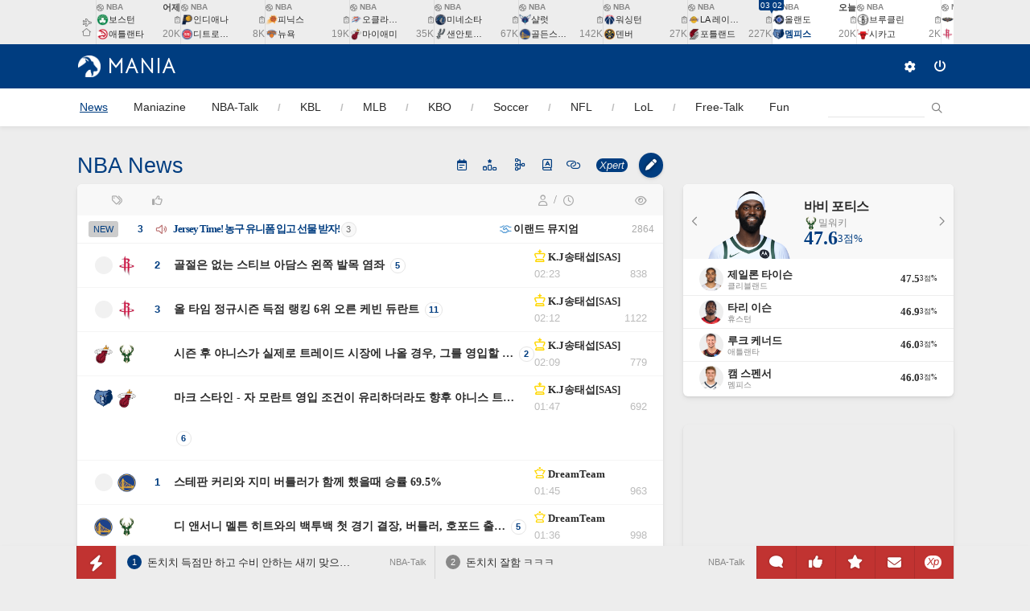

--- FILE ---
content_type: text/html; charset=UTF-8
request_url: https://mania.kr/g2/bbs/board.php?bo_table=news&sfl=wr_7&sop=and&stx=mem
body_size: 40695
content:
<!DOCTYPE html>
<html>
<head>


	
	

	<title>NBA News - MANIA</title>
	<meta http-equiv="content-type" content="text/html; charset=UTF-8">
	<meta http-equiv="X-UA-Compatible" content="IE=edge,chrome=1">
	<meta property="og:title" content="NBA News - MANIA">
			<meta name="description" content="NBA 리그 관련 뉴스, 간단한 소식, 루머 등을 포스팅 하는 공간입니다.">
	<meta property="og:description" content="NBA 리그 관련 뉴스, 간단한 소식, 루머 등을 포스팅 하는 공간입니다." />
	
		<meta property="author" content="MANIA" />
			<meta property="keyword" content="NBA, KBL, MLB, KBO, 축구, NFL, LoL, 농구, 야구, 커뮤니티, NBA Mania, NBA매니아, 매니아 " />
	

	
				<meta property="og:image" content="https://mania.kr/ms-icon-310x310.png" />
		
		<meta name="google-site-verification" content="h_dsNPF4mnF-49HIKvPem4T5HBn01fFkW3eepTaN1Rs" />
			<meta property="og:type" content="website">
	 
	<meta http-equiv="Cache-control" content="public">
	<meta name="naver-site-verification" content="81c18419ee8c969c666d48c7b5afefee93aecf0e"/>


<link rel="canonical" href="https://mania.kr/g2/bbs/board.php?bo_table=news" />
<meta property="og:url" content="https://mania.kr/g2/bbs/board.php?bo_table=news" />
	
	<link rel="icon" type="image/png" sizes="32x32" href="/g2/img/goat_favicon.png">
	<style>
:root {
    --bg-white: #ffffff;
    --bg-black: #000000;
    --bg-gray: #f5f5f5;
    --bg-gray-dark: #e0e0e0;
    --bg-gray-light: #f5f5f5;
    --bg-gray-lighter: #f5f5f5;
    --bg-gray-lightest: #f5f5f5;
    --rgba001: #00000003; /* rgba(0,0,0,0.01) */
    --rgba0015: #00000004; /* rgba(0,0,0,0.015) */
    --rgba002: #00000005; /* rgba(0,0,0,0.02) */
    --rgba003: #00000008; /* rgba(0,0,0,0.03) */
    --rgba004: #0000000a; /* rgba(0,0,0,0.04) */
    --rgba005: #0000000d; /* rgba(0,0,0,0.05) */
    --rgba007: #00000012; /* rgba(0,0,0,0.07) */
    --rgba01: #0000001a;  /* rgba(0,0,0,0.1) */
    --rgba015: #00000026; /* rgba(0,0,0,0.15) */
    --rgba02: #00000033;  /* rgba(0,0,0,0.2) */
    --rgba03: #0000004d;  /* rgba(0,0,0,0.3) */
    --rgba04: #00000066;  /* hsla(0,0%,0%,0.4) → rgba(0,0,0,0.4) */
    --rgba05: #00000080;  /* rgba(0,0,0,0.5) */
    --rgba06: #00000099;  /* rgba(0,0,0,0.6) */
    --rgba07: #000000b3;  /* rgba(0,0,0,0.7) */
    --rgba08: #000000cc;  /* rgba(0,0,0,0.8) */
    --rgba09: #000000e6;  /* rgba(0,0,0,0.9) */

    --rgbaw001: #ffffff04;  /* rgba(255,255,255,0.015) */
    --rgbaw0015: #ffffff06; /* rgba(255,255,255,0.025) */
    --rgbaw002: #ffffff0a;  /* rgba(255,255,255,0.04) */
    --rgbaw003: #ffffff0d;  /* rgba(255,255,255,0.05) */
    --rgbaw004: #ffffff0f;  /* rgba(255,255,255,0.06) */
    --rgbaw005: #ffffff12;  /* rgba(255,255,255,0.07) */
    --rgbaw007: #ffffff17;  /* rgba(255,255,255,0.09) */
    --rgbaw01: #ffffff1f;   /* rgba(255,255,255,0.12) */
    --rgbaw015: #ffffff33;  /* rgba(255,255,255,0.2) */
    --rgbaw02: #ffffff4d;   /* rgba(255,255,255,0.3) */
    --rgbaw03: #ffffff66;   /* rgba(255,255,255,0.4) */
    --rgbaw04: #ffffff80;   /* rgba(255,255,255,0.5) */
    --rgbaw05: #ffffff99;   /* rgba(255,255,255,0.6) */
    --rgbaw06: #ffffffb3;   /* rgba(255,255,255,0.7) */
    --rgbaw07: #ffffffcc;   /* rgba(255,255,255,0.8) */
    --rgbaw08: #ffffffe6;   /* rgba(255,255,255,0.9) */
    --rgbaw09: #ffffffff;   /* rgba(255,255,255,1) */
}

body.dark {
    --rgba001: #ffffff04; /* rgba(255,255,255,0.015) */
    --rgba0015: #ffffff06; /* rgba(255,255,255,0.025) */
    --rgba002: #ffffff0a; /* rgba(255,255,255,0.04) */
    --rgba003: #ffffff0d; /* rgba(255,255,255,0.05) */
    --rgba004: #ffffff0f; /* rgba(255,255,255,0.06) */
    --rgba005: #ffffff12; /* rgba(255,255,255,0.07) */
    --rgba007: #ffffff17; /* rgba(255,255,255,0.09) */
    --rgba01: #ffffff1f;  /* rgba(255,255,255,0.12) */
    --rgba015: #ffffff33; /* rgba(255,255,255,0.2) */
    --rgba02: #ffffff4d;  /* rgba(255,255,255,0.3) */
    --rgba03: #ffffff66;  /* rgba(255,255,255,0.4) */
    --rgba04: #ffffff80;  /* rgba(255,255,255,0.5) */
    --rgba05: #ffffff99;  /* rgba(255,255,255,0.6) */
    --rgba06: #ffffffb3;  /* rgba(255,255,255,0.7) */
    --rgba07: #ffffffcc;  /* rgba(255,255,255,0.8) */
    --rgba08: #ffffffe6;  /* rgba(255,255,255,0.9) */
    --rgba09: #ffffffff;  /* rgba(255,255,255,1) */

    --rgbaw001: #00000003;  /* rgba(0,0,0,0.01) */
    --rgbaw0015: #00000004; /* rgba(0,0,0,0.015) */
    --rgbaw002: #00000005;  /* rgba(0,0,0,0.02) */
    --rgbaw003: #00000008;  /* rgba(0,0,0,0.03) */
    --rgbaw004: #0000000a;  /* rgba(0,0,0,0.04) */
    --rgbaw005: #0000000d;  /* rgba(0,0,0,0.05) */
    --rgbaw007: #00000012;  /* rgba(0,0,0,0.07) */
    --rgbaw01: #0000001a;   /* rgba(0,0,0,0.1) */
    --rgbaw015: #00000026;  /* rgba(0,0,0,0.15) */
    --rgbaw02: #00000033;   /* rgba(0,0,0,0.2) */
    --rgbaw03: #0000004d;   /* rgba(0,0,0,0.3) */
    --rgbaw04: #00000066;   /* hsla(0,0%,0%,0.4) → rgba(0,0,0,0.4) */
    --rgbaw05: #00000080;   /* rgba(0,0,0,0.5) */
    --rgbaw06: #00000099;   /* rgba(0,0,0,0.6) */
    --rgbaw07: #000000b3;   /* rgba(0,0,0,0.7) */
    --rgbaw08: #000000cc;   /* rgba(0,0,0,0.8) */
    --rgbaw09: #000000e6;   /* rgba(0,0,0,0.9) */
}


.category_color0 {
	color: rgb(3 105 161); /* 파란색 */
    background-color: rgb(224 242 254);
}
.category_color1 {
	color: rgb(190 24 93); /* 핑크색 */
    background-color: rgb(252 231 243);
}
.category_color2 {
	color: rgb(4 120 87); /* 녹색 */
    background-color: rgb(209 250 229);
}
.category_color3 {
	color: rgb(161 98 7); /* 겨자색 */
    background-color: rgb(254 249 195);
}
.category_color4 {
	color: rgb(126 34 206); /* 진보라색 */
    background-color: rgb(243 232 255);
}
.category_color5 {
	color: rgb(194 65 12); /* 청록색 */
    background-color: rgb(255 237 213);
}
.category_color6 {
	color: rgb(67 56 202); /* 연보라색 */
    background-color: rgb(224 231 255);
}
.category_color7 {
	color: rgb(162 28 175); /* 연보라색 */
    background-color: rgb(250 232 255);
}

.dark .list_category_text {
	color: rgba(255,255,255,0.75); /* 녹색 */
}
.dark .category_color0 {
    color: rgb(125 211 252);
    background-color: rgb(12 74 110 / 0.8);
}
.dark .category_color1 {
    color: rgb(251 207 232);
    background-color: rgb(131 24 67 / 0.8);
}
.dark .category_color2 {
    color: rgb(110 231 183);
    background-color: rgb(6 78 59 / 0.8);
}
.dark .category_color3 {
    color: rgb(254 240 138 / 0.8);
    background-color: rgb(113 63 18 / 0.8);
}
.dark .category_color4 {
    color: rgb(216 180 254);
    background-color: rgb(88 28 135 / 0.8);
}
.dark .category_color5 {
    color: rgb(253 186 116);
    background-color: rgb(124 45 18 / 0.8);
}
.dark .category_color6 {
    color: rgb(165 180 252);
    background-color: rgb(49 46 129 / 0.8);
}
.dark .category_color7 {
    color: rgb(240 171 252);
    background-color: rgb(112 26 117 / 0.8);
}


.modal_shadow {
    box-shadow: 0 7px 14px 0 rgba(0, 0, 0, 0.05), 0 3px 6px 0 rgba(0, 0, 0, 0.07);
    border: 1px solid var(--box-border-color);
    background-color: var(--bg-white);
    border-radius: 8px;
}
.dark .modal_shadow {
    border: 1px solid var(--box-border-color);
}

	.a_content .twitter-tweet, .a_content .instagram-media {
    background: #f5f5f5;
    margin: 0;
    margin-bottom: 15px;
    border-radius: 5px;
    line-height: 400%;
    text-align: center;
}
.a_content .twitter-tweet {
	max-width: 500px;
}
.a_content .instagram-media {
	max-width: 540px;
}
.report_vote_memo {
	margin-bottom: 15px;
}



    .view_og_container {
        width: 100%;
        container-type: inline-size;
        container-name: resContents;
        margin-top: 20px;
        margin-bottom: 30px;
    }
    .view_og_div {
        display: flex;
        align-items: stretch;
    }
    .view_og_col1 {
        max-width: 25%;
        flex: 1 1 25%;
    }
    .view_og_col1 img {
        height: 100%;
        object-fit: cover;
        margin: 0;
        border-radius: 6px 0 0 6px !important;
    }
.view_og_a {
    max-width: 100%;
}

/* .view_og_col1이 있을 경우에는 .view_og_a의 max-width를 75%로 설정 */
.view_og_col1 + .view_og_a {
        flex: 1 1 75%;
    max-width: 75%;
        min-width: 0;
}    
    .view_og_col1 .view_image img, .view_og_col1 .view_image2 img {
        width: 100%;
        height: 100%;
        /* max-height: 152px; */
        min-width: 125px;
        margin: 0;
        border-radius: 6px 0 0 6px !important;
        object-fit: cover;
        /* object-position: top; */
        aspect-ratio: 160/122;
    }
    .view_og_col2 {
        display: flex;
        flex-direction: column;
        padding: 10px 15px;
        gap: 5px;
        width: calc(100% - 30px);
    }
    .view_og_title {
        font-size: 17px;
        line-height: 150%;
        letter-spacing: -0.5px;
        white-space: normal;
        gap: 5px 10px;
        align-items: center;
    }
    .view_og_title span:first-of-type {
        display: inline-block; 
        border-radius: 3px; 
        box-shadow: none; 
        text-shadow: none; 
        padding: 0 5px;
        white-space: nowrap;
        margin-right: 5px;
    }
    .view_og_url {
        line-height: 100%;
        margin: 3px 0 5px;
        color: #888;
        display: flex;
        font-weight: normal;
    }
    .view_og_url i {
        margin-left: 15px;
        margin-right: 3px;
    }
    .view_og_description {
        line-height: 170%;
        display: -webkit-box;
        -webkit-line-clamp: 2;
        line-clamp: 2;
        -webkit-box-orient: vertical;  
        overflow: hidden;
        font-weight: normal;
    }
    .view_og_container:has(.view_og_description:empty) {
        & .view_og_description {
            display: none;
        }
        & .view_og_url {
            margin-top: 10px;
        }

    }
    
    @container resContents (max-width: 480px) {
        .view_og_div {
            flex-direction: column;
        }
        .view_og_col1 {
        }
        .view_og_col1, .view_og_a {
            flex-basis: 100%;
            max-width: 100%;
        }
        .view_og_col1 + .view_og_a {
            max-width: 100%;
        } 
        .view_og_col1 .view_image img, .view_og_col1 .view_image2 img {
            border-radius: 6px 6px 0 0 !important;
            aspect-ratio: 16/9;
        }
        .view_og_col2 {
            padding: 1rem;
        }
        .view_og_title {
            font-size: min(5.5cqw, 18px);
            -webkit-line-clamp: 2;
            line-clamp: 2;
        }
        .dark .view_og_title {
        }

        .view_og_title span:first-of-type {
            flex-shrink: 0;
            width: fit-content;
            height: fit-content;
            font-size: 13px;
            line-height: 150%;
        }
        .view_og_outbound .view_og_description {
            display: none;
        }
        .view_og_inbound .view_og_title {
            flex-wrap: wrap;
        }
    }
.view_popup_relative:has(.iframeContainer iframe.youtube_iframe_shorts) {
    max-width: clamp(0px, 45vh, 100%);
}

.iframeContainer:has(iframe.youtube_iframe_shorts) {
    position: relative;
    width: 100%;
    padding-bottom: 177.78%; /* 9:16 비율 */
}

.push_box_content2 {
    display: flex;
    flex-direction: column;
    justify-content: center;
    align-items: center;
    height: 100%;	
}
.push_box_content2 div {
	position: initial;
	top initial;
	transform: initial;
}				


</style>

	<link rel="stylesheet" href="/g2/css/default.min.css?time=200509" type="text/css" onerror="this.onerror=null;this.href='/g2/css/default.min.css'">




	
	
	
	
	
		
	

			
		<link rel="stylesheet" href="/g2/css/list.min.css" type="text/css" onerror="this.onerror=null;this.href='/g2/css/list.min.css'">
					<link rel="stylesheet" href="/g2/css/list_news.min.css" type="text/css" onerror="this.onerror=null;this.href='/g2/css/list_news.min.css'">
		
	
		
		
		
		
		


	

	

	
		<link rel="stylesheet" href="/g2/css/profile.min.css" type="text/css" onerror="this.onerror=null;this.href='/g2/css/profile.min.css'">

			<link rel="stylesheet" href="/g2/css/pc.min.css" type="text/css" onerror="this.onerror=null;this.href='/g2/css/pc.min.css'">
	
	
	

<style type="text/css">

.list_team_tag_sprite, .gi_team_logo, .list_tags_circle, .list_team_tag_wrap {
	width: 23px;
	height: 23px;
	top: 0;
    left: 0;
    transform: none;
}
.list_team_tag {
	padding: 0;
	top: 0;
	left: 0;
	min-height: initial;
	width: initial;
}
.list_tags_circle, .list_team_tag_wrap, .list_team_tag_sprite {
	margin: 0;
}
.list_team_tag_inner {
	display: flex;
	align-items: center;
	align-content: center;
	justify-content: center;
	width: 65px;
	height: 33px;
	gap: 2px;
}
.list_team_tag_sprite {
	position: relative;
	top: 0.5px;
	left: initial;
}
.gi_team_logo {
	top: 1px;
	left: -4px;

}
.gi_team_name {
	width: 47px;
	height: 18px;
	overflow: hidden;
	white-space:nowrap;
	text-overflow: ellipsis;
}
.write_upload_images {
	border:1px solid #ddd;
	background-color: #f5f5f5; 
}
.schedule_logo, .content_logomini\/ {
	width: 45px;
	height: 45px;
}
.view_team_tag {
	width: 23px;
}
.content_logo {
	width: 72px;
	height: 72px;
}
.content_logosupermini\/ {
	width: 23px;
	height: 23px;
}


.xp_col_team_away, .xp_col_team_home {
	width: 72px;
}
.xp_col_team_logo {
	width: 60px;
	height: 60px;
	display: block;
	margin: -5px auto 0;
}
.pbp_col3_logo {
	width: 60px;
	height: 60px;
	display: block;
	margin: 0 auto 0;
}
.pbp_col3_teamname {
	height: 20px;
	line-height: 100%;	
}
.xp_teamname {
	height: 20px;
	line-height: 100%;
}
.view_boxscore_logo {
	width: 45px;
}


		.menu_new, .submenu_new, .submenu_new_total {
			opacity: 1;
		}
.my_article_row {
	border-bottom: 1px solid var(--rgba007);
}
.my_article_col1 {
	padding-top: 3px;
}
.my_article_col2 {
	padding-bottom: 6px;
}
.my_article_col1_row1, .my_article_col2_row1 {
	width: 35px;
	min-height: 1px;
}
.my_article_col1_row2, .my_article_col2_row2 {
	width: calc(100% - 45px);
}
.my_article_col2 {
	line-height: 150%;
}

.standings_full_name {
	padding: 0;
}
.standings_logo_div {
	display: inline-block;
	min-height: 1px;
}
.standings_logo {
	width: 19px;
	margin-right: 5px;
}
.profile_img_mobile {
    width: 30px;
    height: 30px;
    float: left;
    border-radius: 50px;
    margin: 3.5px -7px 0 8px;
}
#rc_mzr_div {
			height: 142px;
	}
.rc_mzr_col_teamtag_div {
	width: 100px;
    height: 20px;
    margin-top: initial;
    margin-right: 15px;
    margin-left: 5px;	
}
#rc_mzr_see_more {
	padding-bottom: 5px;
}


</style>	

<meta name="naver-site-verification" content="81c18419ee8c969c666d48c7b5afefee93aecf0e" />

<link href="https://fonts.googleapis.com/css2?family=Bellota+Text:wght@700&display=swap" rel="stylesheet">
<style>
		#league_info_ajax, #total_search_form, .connect_hidden, .outlogin_form {
		color: #333;
	}
		#top_mini_left_logo {
		font-family: 'Bellota Text';
		font-size: 31px;
		font-weight: 700;
		font-display: swap;
	}
	#top_mini_logo_beta {
		position: absolute;
		top: 11px;
		right: -14px;
		background: #fff;
		line-height: 1;
		padding: 0 3px;
		opacity: 0.5;
		border-radius: 2px;
		letter-spacing: -0.5px;
		font-family: arial;
	}
	#list_title_beta {
		position: absolute;
		top: 0px;
		right: -14px;
		background: #fff;
		line-height: 1;
		padding: 0 3px;
		opacity: 0.5;
		border-radius: 2px;
		letter-spacing: -0.5px;
		font-family: arial;
		font-size: 14px;
	}
	.menu, .body_title, #index_icon_xpert_text {
		font-weight: 400;
	}
	.menu {
		font-weight: 600;
	}
	#top_logo_div {
		height: 55px;
		line-height: 55px;
		z-index: 2;
	}
	#top_mini_left {
		border: 0;
	}
	.top_menu_league_info, .top_menu_league_info2, #theme_select {
		padding-top: 11px;
		border: 0;
	}
	.subnav {
		width: 143px;
	    margin-left: -65px;
	}
	#sch_q {
		width: 120px;
		padding: 3px 0;
		font-size: 13px;
	}
	.top_choose_theme_color {
		width: 12px;
		height: 12px;
		border: 1px solid #888;
		box-sizing: content-box;
	}
	#total_search_form {
		background: transparent;
		box-shadow: none;
	}
	#league_info_ajax {
		top: 32px;
		right: 0;
		left: initial;
	}



	#list_top_icons {
		position: relative;
		bottom: -3px;
		right: 0;
	}
	#list_top_icons span i {
		font-size: 14px;
	}
	.list_top_xpert {
		position: relative;
		top: 0px;
		margin: 0 -1px 0;
		padding: 2px 4px;
		display: inline-block;
		border-radius: 2px;
		line-height: 1;
		font-size: 13px;
	}
	
		#list_top_icons {
		}
		.menu_new, .menu_new_member, .submenu_new_total, .submenu_new_total_member {
			top: 15px;
		}
		.push_a_col2 {
			width: 257px;
		}
		.bottom_row_2col {
			width: 529px;
			float: left;
		}
		.bottom_row_2col_right {
			margin-left: 30px;
		}
		.rc_box_list_2col_best_a_inner {
			width: 400px;
			margin-left: 3px;
		}
		.rc_box_list_2col_best_a_inner_team {
			width: 400px;
		}
		#list_top_icons i {
		font-size: 13px;
	}
	#top_theme_choose_color_div {
		padding-top: 10px;
	}
	.list_top_icons_slash {
		margin-left: 2px;
		margin-right: 2px;
	}
	.menu_beta_icon {
		position: absolute;
		top: -5px;
		right: 9px;
		font-size: 9px;
		font-style: italic;
		opacity: 0.5;
		font-family: arial;
	}


	#menu_id_news {
		padding-left: 0;
	}
		

			#menu_nba {
			width: 1082px;
		}
		.menu_spacer {
			width: 40px;
		}
		.menu_slash {
			text-shadow: none; 
			margin: 0 -1px; 
			font-weight: normal;
		}
		.menu_item {
			padding: 0 18px;
		}
		#mania_dropdown {
			padding-right: 0;
			padding-left: 13.5px;
		}
		.menu_new, .menu_new_member {
			right: -13px;
		}
		.submenu_new_total, .submenu_new_total_member {
			right: -32px;
		}
		.submenu_new {
		}
		.rc_mzr_col_name {
			width: 110px;
		}
	
</style>

	<style>
		::selection {
		background: #003D80; /* Safari */
		color: #ffffff;
	}
	::-moz-selection {
		background: #003D80; /* Safari */
		color: #ffffff;
	}
	.top_choose_theme_color_bg {
					border: 1px solid rgba(0,0,0,0.2);
				
	}
	.theme_key1 {
				color: #C13331;
			}
	.theme_key2, .blue, .index_tab_unselected:hover {
		color: #003D80;
	}
	.theme_key3 {
				color: ;
			}
	.theme_box1, .btn, .btn_input , .theme_point_box1 {
		background-color: #C13331;
		color: #ffffff;
		border-color: #C13331;
					text-shadow: 0 0 5px rgba(0,0,0,0.6);
			}
		.btn span {
		color: #ffffff;
					text-shadow: 0 0 5px rgba(0,0,0,0.6);
			}
		.menu_item {
		text-shadow: 0 0 6px rgba(0,0,0,0.7);
	}
	


		.theme_box2, .btn2, .btn_input2, .rc_category_unselected:hover , .list_comment_em:hover {
		background-color: #003D80;
		color: #ffffff;
		border-color: #003D80;
		text-shadow: 0 0 5px rgba(0,0,0,0.6);
	}
	
			#top_mini_menu {
							background: #ccc;
						
			color: #003D80;
		}
		.top_menu_xpert {
			background: #003D80;
							color: #ccc;
					}
	
	.list_comment_em:hover {
		border-color: #003D80;
	}
	.btn2 span {
		color: #ffffff;
		text-shadow: 0 0 5px rgba(0,0,0,0.6);
	}
	.theme_box3 {
			background: #ccc;
		color: #003D80;
				}


	#comment_start:after {
		border-top-color: #003D80;
	}
	.subnav:before {
		border-bottom-color: #003D80;
	}
		.head_logo_arrow {
		border-bottom-color: #C13331;
	}
		.theme_box2 a:hover {
					text-decoration: underline;
			}
	.theme_box1 a:hover, .menu_item:hover, .menu_selected, #bottom_oper_div a:hover  {
					color: #003D80;
				text-decoration: none;
		text-shadow: none;


	}

	
	.submenu_item:hover, .menu_selected2 {
			color: #C13331;
			text-decoration: none;
		text-shadow: none;
	}


	.selectric .button {
		border-top-color: #003D80;
	}

			#outlogin_call span {
		text-shadow: none;
	}
			#outlogin_call span {
		color: #ffffff;
	}
	
	#bottom_oper_div {
				background: #ccc;
		
		
				color: #003D80;
					}
		#bottom_oper_div a:hover, #bottom_oper_div .menu_selected {
				color: #C13331;
			}
		.menu_new, .menu_new_member, .menu_arrow_down, .submenu_new_total, .submenu_new_total_member {
					color: rgba(255, 255, 255, 0.7);
			text-shadow: 0 0 2px rgba(0, 0, 0, 0.3);
			}
				#sidebar a.current {
			color: #003D80;
		}
			.list_top_xpert {
		background: rgba(0, 61, 128, 1);
			color: #ededed;
	}
			.top_menu_i:hover, #top_mini_left_logo:hover .float_left {
			color: #C13331;
		}
		.list_top_xpert:hover, .list_top_xpert_selected {
			border-color: #C13331;
			background: #C13331;
		}
			.push_button, #push_quick_move {
		background: #C13331;
		text-shadow: 0 0 3px rgba(0,0,0,0.3);
				color: #ffffff;
			}
	#push_icon_xpert {
		color: #C13331;
			}

	h3:after, .img_caption:after {
		background: #003D80;
	}
		.wz_row:hover .wz_subject_a, .wz_row:hover .wz_snippet a:hover, .wz_good_icon_theme {
		color: #003D80;
	}
		#list_table {
		border-color: #003D80;
	}
	.body_title, #index_icon_xpert_text {
		color: #003D80;
	}

	
		.gi_scrollbar .handle {
		background: #003D80;
	}
	
	.paging_num_li>a, .paging_num_li>span {
		background: #f5f5f5;
	}
	.paging_num_li_selected>span {
		background: #003D80;
		color: #ffffff;
	}	

	.report_vote_checked {
		color: #003D80;
	}
	#sch_q {
				border-bottom: 1px solid rgba(255, 255, 255, 0.3);
	}
	#top_mini_logo_beta {
		color: #003D80;
	}
	#list_title_beta {
		background: #003D80;
		color: #ededed;
	}
	.rc_category_selected {
		border-bottom: 1px solid #ccc;
	}
	.menu_slash {
		color: rgba(255, 255, 255, 0.3);
	}
</style>
	
		
	<style>
	#push_bar {
	    transition: bottom 0.3s ease-in-out;
	}
	</style>




	

						<link href="/g2/css/fa_6/css/fontawesome.css" rel="stylesheet" onerror="this.onerror=null;this.href='/g2/css/fa_6/css/fontawesome.css'">
			<link href="/g2/css/fa_6/css/solid.css" rel="stylesheet">
			<link href="/g2/css/fa_6/css/regular.css" rel="stylesheet">
							<style type="text/css">
			img {
image-rendering: -webkit-optimize-contrast;				
			}

			.push_icon {
				font-size: 17px;
				margin-bottom: 13px;
			}
			.gi_col1_row {
				padding-left: 4px;
    			padding-right: 3px;
			}
			#quick_move_buttons i {
				font-size: 17px;
			}
			.push_button .fa-bolt {
				font-size: 20px;
			}
			.shortcut-icon {
				font-size: 32px;
			}
			.desktop .wz_news_tag_blank {
				font-size: 22px;
				margin: 0 4px 0 2px !important;
			}
			.mobile .wz_news_subject {
				width: calc(100% - 56px);
			}
			.mobile .wz_news_tags {
				width: 50px;
			}
			.mobile .wz_news_tag_img {
				width: 23px;
			}
			.mobile .wz_news_nick {
				margin-left: 56px;
			}
			.mobile .wz_news_tag_blank {
				font-size: 21px;
				margin-bottom: -2px;
			}
			.mobile .wz_news_nick, .mobile .wz_news_others {
				width: calc((100% - 56px) / 2);
			}
			.mobile .list_team_tag_sprite, .mobile .gi_team_logo {
				width: 23px;
			}
			
			#top_mini_menu_inner i {
				font-size: 13px;
			}
			#index_icon_xpert, #push_icon_xpert {
				width: 21px;
				height: 17px;
				line-height: 16px;
			}
			.index_updates_bulb {
				font-size: 11px;
			}
			.list-group i, .index-group-item i {
				font-size: 14px;
			}
			#view_mobile_pc_icon {
				font-size: 13px;
			}
			#view_mobile_mobile_icon {
				font-size: 18px;
			}
			.c_r_thumb {
				font-size: 15px;
			}
			.rc_mxzr_col_name {
				width: 118px;
			}
			.connect_left .fa-mobile {
				font-size: 11px;
			}
			.rc_xpert_col2_2 i {
				margin-bottom: 4px;
			}
		</style>
	

	<style>

mark {
    background-color: transparent;
    color: inherit;
    font-style: normal;
    font-weight: normal;
    padding: 0;
    margin: 0;
    border: none;
}
		body {
			background-color: #ededed;			
		}
		i {
			font-size: 13px;
		}
		a:link, a:visited {
			color: inherit;
		}
		.gi_col1 i {
			font-size: 12px;
		}
		.fa, .far, .fas {
							font-weight: 400;
					}
		.flex {
			display: flex !important;
		}
		.wrap {
			flex-wrap: wrap;
		}
		.column {
			flex-direction: column;
		}
		.space_between {
			justify-content: space-between;
		}
		.flex_center {
			justify-content: center;
		}		
		.item_start {
			align-items: flex-start;
		}
		.item_center {
			align-items: center;
		}
		.item_end {
			align-items: flex-end;
		}
		.grow {
			flex-grow: 1;
		}
		.shrink {
			flex-shrink: 1;
		}
		.no_shrink {
			flex-shrink: 0;
		}
		.gap0 {
			gap: 0 !important;
		}
		.gap1 {
			gap: 1px;
		}
		.gap2 {
			gap: 2px;
		}
		.gap4 {
			gap: 4px;
		}
		.gap5 {
			gap: 5px;
		}
		.gap6 {
			gap: 6px;
		}
		.gap8 {
			gap: 8px;
		}
		.gap10 {
			gap: 10px;
		}
		.gap12 {
			gap: 12px;
		}
		.gap15 {
			gap: 15px;
		}
		.gap20 {
			gap: 20px;
		}
		.width_100 {
			width: 100%;
		}

		#top_logo_div i.top_menu_i, #top_logo_div .top_menu_i i, .push_button i, .quick_move_button i, i.fa-circle, .comment_bookmark_bg i, .list_row_deleted_marker, #follow i, .member_layer_list i, #no_tag i, .btn2 i, i.darkmode_auto, i.darkmode_on, #top_title i {
			font-weight: 700;
		}
		i.darkmode_off, .sideview_a i, .xp_col_ox i {
			font-weight: 400 !important;
		}
		#push_box_title i, .view_series_title i, .list_search_bar i {
			font-size: 13px !important;
			color: #888;
		}
		
		.box_shadow_3, .login_title2, .view_series_div, ins, .view_og_div {
			border-radius: 6px !important;
			overflow: hidden !important;
			box-shadow: 0 3.5px 7px 0 rgba(0, 0, 0, 0.05), 0 1.5px 3px 0 rgba(0, 0, 0, 0.07) !important;
		}
		.article_link, .btn, .btn2, .btn_input, .btn_input2 {
			border-radius: 4px !important;
			box-shadow: 0 1px 1px 1px rgba(0, 0, 0, 0.05), 0 2px 5px 0 rgba(0, 0, 0, 0.07);
			padding-bottom: 0;
		}
		.box_shadow_5 {
			border-radius: 8px !important;
			overflow: hidden !important;
			box-shadow: 0 3px 5px 0 rgba(0, 0, 0, 0.05);
		}
		.box_shadow_10, #push_box {
			border-radius: 10px !important;
			overflow: hidden !important;
			box-shadow: 0 7px 14px 0 rgba(0, 0, 0, 0.05), 0 3px 6px 0 rgba(0, 0, 0, 0.07);
		}
		#ad_mobile_top_div ins, #view_content_ad_div_inner ins {
			box-shadow: none !important;
		}
		.view_popup_button {
			border-radius: 0 0 8px 8px !important;
		}
		.list_table_row_title, .comment_title, .comment_title_reply, .index_row_title_with_line {
			border-radius: 6px 6px 0 0;
		}
		.list_table_row:last-child, .comment_content, #ad_mobile_top_div ins, #outlogin_call, #top_mini_left, #top_mini_right {
			border-radius: 0 0 6px 6px !important;
		}
		.editor_content img:not(.view_og_image), .iframeContainer, .twitter-tweet {
			border-radius: 8px !important;
			overflow: hidden;
		}
		.view_popup_addclass .iframeContainer, #view_Contents {
			overflow: initial !important;
		}
		.view_popup_after_button_div {
			top: -40px;
			width: 304px;
			left: 0;
			border-radius: 8px 8px 0 0 !important;
		}
		.view_popup_after_button_div i {
			margin: 0 !important;
		}
		.view_popup_after_button {
			border-radius: 0 !important;
			width: 38px;
		}
		.a_content video, .comment_content video, .view_gif2video_div .iframeContainer {
			border-radius: 8px !important;
		}
		.a_content .gif2video_tip, .comment_content .gif2video_tip {
			border-radius: 0 0 8px 8px;
		}
		.gif2video_tip {
			display: none !important;
		}
		.view_gif2video_div {
			display: block;
		}
		.c_r_icongroup, .c_r_num {
			border-radius: 0 6px 0 0;
		}
		.a_content .view_popup_button, .comment_content .view_popup_button {
			bottom: -40px;
			right: 10px;
		}
		.notification {
			border-radius: 4px;
		}

		.index_profile_img {
			border-radius: 200px;
		}

		.instagram-media, .twitter-tweet {
			width: 100%;
			max-width: 500px;
		}
		#view_mobile_mobile_icon {
				top: 9px;
				left: 15px;
		}
		#outlogin_show, #connect_ajax, #theme_select_target, #outlogin_form, .subnav {
			border-radius: 0 0 10px 10px !important;
		}
		#menu_div, #push_bar, #top_menu, #bottom_oper_div, .login_title2 {
			overflow: initial !important;
			border-radius: 0 !important;
		}
		.push_num, .list_search_text_input, .login_profile_img, .mypage_profile_image, .profile_img, .switch .slider, img[src*="/icons/em/"] {
			border-radius: 200px !important;
		}
		#comment_start, #list_table, #comment_full_size .width_730, #push_buttons, #quick_move_buttons, .comment_aside {
			overflow: initial !important;
		}
		#theme_select_target {
			overflow-y: auto !important;
		}
		#comment_write2.width_730 {
			margin-top: 20px;
			overflow: hidden !important;
		}
		.dark input[type='date'] {
			color-scheme: dark;
		}
		#writeSubject {
			margin: 0;
		}

		.rc_title, .bottom_row_title, .index_row_title, .index_tab_div, .list_table_row_title, .index_xpert_col2, .login_title, .login_title2, .write_title, #xp_day, #xp_title_top, .list_market_table_title, .comment_write_title, .scrap_table .theme_box2, .view_series_title, #c_r_list_title, .list_category_select, #push_box_title  {
			font-size: 1.05em !important;
			color: #3a3a3a;
			font-weight: initial;
			letter-spacing: initial;
			background-color: #f8f8f8;
			text-shadow: none;
		}
				.password_input {
			border-color: #e5e5e5;
				background: #ededed;
				color: #3a3a3a;

		}
		.login_title, .login_title2 {
			line-height: 45px;
		}
		.list_table_row_title, .index_row_title i, .index_tab_div i, .bottom_row_title i, .rc_title i, .rc_div .fa-question-circle, #index .fa-question-circle, .rc_title .fa-question-circle, .login_title2 .fa, #view_poll_title_bar i  {
			color: #aaa;
		}
		.list_table_row_title, .tag_conference, .write_tag_div, #tag_help, .tag_conference_icon, .gi_col1, .write_input, .write_input_white, .write_label label, .write_input, .write_input_white, .write_market_agree, .paging_num_li>a, .paging_num_li>span, .index_xpert_col2, .list-group-item, .login_form textarea, .login_input_thin, .login_right input[type=file], .login_right input[type=password], .login_right input[type=text], .c_r_list_col, .comment_write_btns, .c_r_div, .labels, .write_upload_images, .main_ol_left_input, .cheditor-tb-wrapper, .cheditor-editarea-wrapper, .cheditor-modify-block, .cheditor-viewmode, .dark #PollTime {
			border-color: #e5e5e5 !important;
		}
		.rc_box_list_row, .gi_col2 ul li, .rc_category_item, #view_header1, #view_mobile, #view_hit, #view_header2, .rc_box_list_col2, .rc_box_col_third, .view_tail_yes, #view_tail, #view_link_content, #view_tags_list, .comment_title, .comment_title_reply, .shortcut-button {
			border-color: #f3f3f3;
		}
		.comment_title, .comment_title_reply {
			height: 38px;
			line-height: 38px;
		}
		.comment_write_title {
			border-radius: 6px 6px 0 0;
		}
		.index_xpert_col2 {
			border: 1px solid;
			width: 29%;
			box-sizing: border-box;
		}
		.shortcut-button {
			cursor: pointer;
		}
		.index_xpert_col2 {
			color: rgba(0, 61, 128, 1);
		}
		.index_row4_title, .list_market_table_title strong, .bottom_row_title i, .index_tab_div i {
			font-size: 1em !important;
			font-weight: normal;
		}
		.list_row_deleted_marker {
			text-shadow: 0.5px 1px 3px rgb(0 0 0 / 40%) !important;
		}
		.index_updates_row:nth-child(even), .rc_box_list_row:nth-child(even), .rc_category_bg, .view_series_row:nth-child(even), .c_r_list, .view_recommend_list, .standings_tr:nth-child(even), .schedule_row1 {
			background: initial;
		}
		.theme_choose_color_div {
			border-top: 0;
		}
		.list_market_table_title, .login_title2 {
			padding: 0 20px;
		}
		.cheditor-viewmode {
			border-top: 1px solid;
			background: none !important;
		}
		.cheditor-viewmode div {
			margin-top: -1px;
		}
		.list_market_table_title input, .list_market_table_title select, .list_table_row_title select {
			background: initial;
			color: initial;
			text-shadow: none;
			border-color: #ddd;
		}
		.rc_box_list_best_a .bold {
			font-weight: normal !important;
			color: inherit;
		}
		.list_table_row {
			padding: 1px 0;
		}
		.comment_bookmark_bg, .comment_bookmark_text {
			top: 4px;
		}
		.rc_box_best_right2, .view_series_title .bold {
			font-weight: normal !important;
		}
		.view_series_col2 .bold {
			color: #003D80;
		}
		.view_series_row:first-child {
			border-top: 0;
		}
		.view_series .paging_num_li>a {
			background: initial;
		}
		.list_table_row_notice {
			border-bottom: 1px solid #f3f3f3;
    	background: initial;
		}
		.list_table_row_notice:hover {
			background: #fbfbfb;
			border-bottom: 1px solid #f3f3f3;
		}
		.rc_box_best_left {
			margin-left: 0;
			white-space: nowrap;
		}
		.rc_box_list_best_a_inner {
			width: 250px !important;
		}

		.rc_category_selected {
			background: #ccc;
			border-bottom: 1px solid #ccc;
		}
		.rc_category_selected, .rc_box_list_col1, #profile_stats_title, text.highcharts-title, .list_market_price, .list_market_subject {
			font-weight: normal !important;
		}

		.paging_num_li>a, .paging_num_li>span {
			margin-left: 0;
			border-right: 0;
		}
		.paging_ul li:last-child a {
			border-radius: 0 4px 4px 0;
			border-right: 1px solid;
		}

		ins.adsbygoogle {
			background: transparent !important;
		}
		.member_layer_list .fa-info-circle {
			color: white !important;
		}
		.rc_div .rc_box_best_left, #bottom_hot_inner .rc_box_best_left {
			display: none;
		}

		.rc_box_list_best_a_inner {
			margin-left: 0 !important;
		}
		#view_header1 {
			border: 0;
			border-radius: 6px 6px 0 0;
		}
		#main_ol_login_btn {
			border-radius: 0 !important;
		}
		.gi_col2 {
			background: repeating-linear-gradient(135deg,rgba(0,0,0,.03),rgba(0,0,0,.03) 7px,rgba(0,0,0,.01) 7px,rgba(0,0,0,.01) 14px);
		}
		.bottom_oper_menu {
			cursor: pointer;
		}
		.comment_profile_div {
		}
		.a_operators_div {
			margin-bottom: 30px;
		}
		.list_table_row_title {
			height: 39px;
			line-height: 39px;
		}		
		.mobile .list_table_row_title {
			height: 5px;
		}
    textarea:focus-visible {
      outline: none;
    }

		.dark .comment_content_container {
			background: transparent;
		}
				.dark .view_warning_stoptalking {
border: 1px solid transparent;
    background-color: #430606;
		}

				#body_title_icon_xpert, #index_icon_xpert, #push_box_xpert_icon, #push_icon_xpert, .top_menu_xpert, .list_top_xpert {
			font-style: italic;
			border-radius: 20px;
		}
		.mobile .list_subject_icon i {
			font-size: 14px;
		}
		.player_nickname {
			text-decoration-line: underline;
			text-decoration-color: #003D8044;
			text-decoration-thickness: 1.5px;
			text-underline-offset: -0.5px;
			cursor: pointer;
			transition: all 0.15s ease-in-out;
		}
		.player_nickname:hover {
			background-color: #003D8033;
			text-decoration-color: #003D8000;
			border-radius: 3px;
			padding: 2px 0;
		}

			#xp_title_bottom {
				margin-bottom: 0;
			}
			.gi_scrollbar {
			display: none;
		}
					.rc_mzr_col_num {
			display: none;
		}
		.rc_div .rc_mzr_col_num {
			margin-left: 20px;
		}
		.rc_mzr_col_teamtag_div {
			margin-right: 20px !important;
			text-align: right;
			margin-left: 0;
		}
		.rc_mzr_col_name {
			width: 100px;
		}
		.rc_mzr_col_teamtag_div {
			margin-right: 13px;
		}

		.rc_mzr_col_updown {
			margin-left: 15px;
			margin-right: 5px;
		}
		.rc_mzr_row {
			line-height: 27.6px;
		}

		.ob_list_row {
			overflow: hidden;
		}
		.ob_list_row .ob_list_row_col {
			border-color: #f3f3f3;
		}
		.ob_list_div {
			background-color: #fff;
		}
		.ob_list_row:hover {
			background: #fbfbfb;
		}

	.gs-webResult div.gs-visibleUrl, .gsc-thumbnail {
		display: none;
	}
	.cse .gsc-webResult.gsc-result, .gsc-webResult.gsc-result, .gsc-imageResult-classic, .gsc-imageResult-column {
		padding: 10px 0 !important;
	}
	.gs-title {
		font-weight: bold;
	}
	.dark .useful_link_tr:nth-child(even) {
		background: #222;
	}
	.dark .useful_link_tr:nth-child(odd) {
		background: #272727;
	}





	.fan_team_img {
		margin: 1.5px;
	}
	.view_og_div:hover, .shortcut-button:hover {
        transition: all 0.2s ease-in-out;
	}
	
	.shortcut-button:nth-child(1) {
		border-radius: 5px 0 0 0;
	}
	.shortcut-button:nth-child(2) {
		border-radius: 0 5px 0 0;
	}
	.shortcut-button:nth-child(3) {
		border-radius: 0 0 0 5px;
	}
	.shortcut-button:nth-child(4) {
		border-radius: 0 0 5px 0;
	}
.connect_col {
	height: 980px;
}
.connect_left .fa-mobile {
    font-size: 11px !important;
    margin-bottom: -1px !important;
}
.connect_left .fa-desktop {
    font-size: 9px !important;
}
#resContents table td.name, #resContents table th.name {
	font-weight: bold;
		width: 150px;
	    text-align: left;
    margin-right: 10px;
    line-height: 1.2;
}
#resContents table th:not(:first-child), #resContents table tr td:not(:first-child) {
	/*text-align: center;*/
}




@font-face {
    font-family: "emoji";
 
    src: local('Apple Color Emoji'),
         local('Android Emoji'),
         local('Segoe UI Emoji'),
         local('Noto Color Emoji'),
         local(EmojiSymbols),
         local(Symbola);
 
unicode-range: U+231A-231B, U+23E9-23EC, U+23F0, U+23F3, U+25FD-25FE, U+2614-2615, U+2648-2653, U+267F, U+2693, U+26A1, U+26AA-26AB, U+26BD-26BE, U+26C4-26C5, U+26CE, U+26D4, U+26EA, U+26F2-26F3, U+26F5, U+26FA, U+26FD, U+2705, U+270A-270B, U+2728, U+274C, U+274E, U+2753-2755, U+2757, U+2795-2797, U+27B0, U+27BF, U+2B1B-2B1C, U+2B50, U+2B55, U+FE0F, U+1F004, U+1F0CF, U+1F18E, U+1F191-1F19A, U+1F1E6-1F1FF, U+1F201, U+1F21A, U+1F22F, U+1F232-1F236, U+1F238-1F23A, U+1F250-1F251, U+1F300-1F320, U+1F32D-1F335, U+1F337-1F393, U+1F3A0-1F3CA, U+1F3CF-1F3D3, U+1F3E0-1F3F0, U+1F3F4, U+1F3F8-1F43E, U+1F440, U+1F442-1F4FC, U+1F4FF-1F53D, U+1F54B-1F567, U+1F57A, U+1F595-1F596, U+1F5A4, U+1F5FB-1F64F, U+1F680-1F6CC, U+1F6D0-1F6D2, U+1F6D5-1F6D7, U+1F6DC-1F6DF, U+1F6EB-1F6EC, U+1F6F4-1F6FC, U+1F7E0-1F7EB, U+1F7F0, U+1F90C-1F93A, U+1F93C-1F945, U+1F947-1FA7C, U+1FA80-1FAC5, U+1FACE-1FADB, U+1FAE0-1FAE8, U+1FAF0-1FAF8, U+1F1E6-1F1FF, U+1F321, U+1F324-1F393, U+1F396-1F397, U+1F399-1F39B, U+1F39E-1F39F, U+1F3CB-1F3CE, U+1F3D4-1F3DF, U+1F3E0-1F3F0, U+1F3F3-1F3F5, U+1F3F7, U+1F3F9-1F3FA, U+1F3FB-1F3FF, U+1F400-1F43E, U+1F441, U+1F4FD, U+1F549-1F54A, U+1F54C-1F54F, U+1F550-1F567, U+1F56F-1F570, U+1F573-1F579, U+1F587, U+1F58A-1F58D, U+1F590, U+1F5A5, U+1F5A8, U+1F5B1-1F5B2, U+1F5BC, U+1F5C2-1F5C4, U+1F5D1-1F5D3, U+1F5DC-1F5DE, U+1F5E1, U+1F5E3, U+1F5E8, U+1F5EF, U+1F5F3, U+1F5FA, U+1F6CB-1F6CF, U+1F6E0-1F6E5, U+1F6E9, U+1F6F0, U+1F6F3, U+1F6F8, U+1F6F9, U+1F6FA, U+1F7E0-1F7EB, U+1F7F0, U+1F90D-1F971, U+1F973-1F976, U+1F97A, U+1F97C-1F9A2, U+1F9B0-1F9B9, U+1F9C0-1F9C2, U+1F9D0-1F9FF, U+1FA70-1FA74, U+1FA78-1FA7A, U+1FA80-1FA86, U+1FA90-1FA95, U+1FAA0-1FAA6, U+1FAB0-1FAB6, U+1FAC0-1FAC2, U+1FAD0-1FAD6;
 
    size-adjust: 150%;
}

		.editor_content {
    font-family: "emoji", 
                 'Noto Sans KR', 'malgun gothic', 굴림, 
                 "Apple SD Gothic Neo", AppleGothic !important;
	}



.editor_content div.editor_subtitle2 {
	border-color: #003D80 !important;
}
.editor_content h6.editor_title6:after {
	background: #003D80 !important;
}
.editor_content video {
	max-width: 100%;
}

.rc_write_tools {
	display: flex;
}
.shortcut-button {
	flex-grow: 1;
}
.shortcut-button {
	border-radius: 0 !important;
}
.shortcut-button:first-child {
	border-radius: 4px 0 0 4px !important;
}
.shortcut-button:last-child {
	border-radius: 0 4px 4px 0 !important;
}

.comment_buttons {
	text-align: right;
}
.mobile .comment_buttons_a {
	margin-left: 5px;
}
.mobile .comment_buttons {
	min-width: initial;
}
.mobile #bottom_copyright {
	padding: 15px 0;
}
.list_subject_icon i {
	margin-bottom: -3px;
}
.list_table_row .list_comment_num_a {
	margin-left: 7px;
}
.editor_content td {
	padding: 0 5px;
}
#push_notify #push_notify_bg, #push_notify #push_notify_text {
	height: 58px;
}
.mobile #push_notify #push_notify_bg, .mobile #push_notify #push_notify_text {
	height: 66px;
}

.dark .cal_thumb, .dark .cal_thumb_no {
	border: 1px solid rgba(255,255,255,0.05);
}
.dark .cal_date, .dark .write_choose_img_div {
	background: #444;
    color: #ececec;
		border-color: #444;
		border-radius: 6px;
}

#comment_start {
	width: 92px;
}
#comment_start_num {
	font-size: 2.5em;
}
#comment_start_title {
	font-size: inherit;
}

.paging_num_li>a, .paging_num_li>span {
	padding: 6px 12px !important;
}
.paging_num_li_selected>span {
	padding: 7.5px 13px !important;
}
.paging_num_li>a:hover, .paging_num_li_selected>span {
	margin-top: -1.5px !important;
}

.comment_profile_img {
		width: 28px;
		height: 28px;
	}
		.comment_title, .comment_title_reply {
			background: transparent !important;
		}
		.c_r_div {
			width: 40px;
			border: none;
		}

		.c_r_icon {
			display: none;
		}
		.comment_title, .comment_title_reply {
			padding: 5px 5px 0;
			border-bottom: 0;
			line-height: 37px;
		}
		.comment_content {
			padding: 5px 25px 18px;
		}
		.comment_buttons, .comment_time {
			padding-right: 10px;
		}
		.c_r_icongroup, .c_r_num {
			border-radius: 4px !important;
			cursor: pointer;
		}
		.c_r_icongroup {
			width: initial;
			height: initial;
			margin-right: 2px;
			margin-top: 2px;
		}
		.c_r_num, .c_r_group {
			width: 34px;
			height: 34px;
			line-height: 34px;
			    font-size: 16px;
		}

		.comment_content_container {
				margin-top: 15px;
			}				#view_header2, #view_hit {
				border: 0 !important;
			}		
</style>

	<style>

		/* mania.kr 전용 */
		.list_table_col .fa-clipboard-list-check {
			font-weight: 700;
		}
			</style>



<style>


/* 기본 컨테이너 스타일 */
.mobile_category_test_div {
	border-bottom: 1px solid rgba(0,0,0,0.03);
	padding: 6px 8px;
    display: flex;
    flex-direction: column;
    gap: 4px;
    background: rgba(0,0,0,0.02);
}
.dark .mobile_category_test_div {
    background: rgba(255,255,255,0.02);
}
.mobile_ranking_section > div {
    padding: 2px;
}

/* 스크롤 컨테이너 공통 스타일 */
.scroll-container {
	display: flex;
	gap: 6px;
	overflow-y: hidden;
	overflow-x: auto;
	opacity: 0;
	transition: opacity 0.2s;
}
.mobile_category_nav {
    gap: 2px;
}
.mobile_team_ranking.scroll-container,
.mobile_player_ranking.scroll-container {
}



/* 링크 스타일 */
.team-link,
.player-link,
.category-link {
	text-decoration: none !important;
	flex: 0 0 auto;
}

.category-link:hover {
	text-decoration: none !important;
}

/* 공통 인터랙티브 요소 스타일 */
.team_ranking_item,
.player_ranking_item,
.category_btn {
	position: relative;
	border: 1px solid;
	outline: 1px solid transparent;
	transition: border-color 0.3s ease, outline-color 0.3s ease;
}
.ranking-team-image,
.ranking-player-image,
.category_btn {
    background: white;
}
.dark .ranking-team-image,
.dark .ranking-player-image,
.dark .category_btn {
    background: #252525;
}

/* 팀 랭킹 아이템 */
.team_ranking_item {
	width: 26px;
	height: 26px;
	border-radius: 50%;
}

/* 선수 랭킹 아이템 */
.player_ranking_item {
	width: 30px;
	height: 30px;
	border-radius: 50%;
}
.dark .player_ranking_item, .dark .team_ranking_item {
    opacity: 0.85;
}

/* 카테고리 버튼 */
.category_btn {
	padding: 0 10px;
	border-radius: 200px;
	white-space: nowrap;
	font-size: 1em;
    line-height: 2;
}
.mobile .category_btn {
    font-size: 0.9em;
    font-weight: bold;
}



/* 기본 테마 (라이트 모드) */
.team_ranking_item,
.player_ranking_item {
	background: #f8f9fa;
	border-color: #e9ecef;
}

.category_btn {
	border-color: rgba(0,0,0,0.07);
}

/* 다크 테마 */
.dark .team_ranking_item,
.dark .player_ranking_item {
	background: #333;
	border-color: rgba(255,255,255,0.07);
}

.dark .category_btn {
	border-color: rgba(255,255,255,0.07);
}

/* 선택된 상태 */
.team_ranking_item.selected-team,
.player_ranking_item.selected-player,
.category_btn.selected-category {
	border-color: #003D80;
	outline-color: #003D80;
}

/* 이미지 스타일 */
.ranking-team-image,
.ranking-player-image {
	width: 100%;
	height: 100%;
	object-fit: cover;
	border-radius: 50%;
}

.ranking-player-image {
	object-position: top;
}


.player_ranking_item, .ranking-player-image {
	overflow: hidden;
}

.ranking-player-image {
	transform: scale(1.1);
    margin-top: 1px;
	border-radius: 50%;
}

/* iOS 호환 스크롤바 숨기기 */
.mobile_category_nav,
.mobile_team_ranking,
.mobile_player_ranking {
	-ms-overflow-style: none;  /* IE and Edge */
	scrollbar-width: none;  /* Firefox */
}

.mobile_category_nav::-webkit-scrollbar,
.mobile_team_ranking::-webkit-scrollbar,
.mobile_player_ranking::-webkit-scrollbar {
	display: none;  /* Chrome, Safari and Opera */
}

/* 데스크톱에서만 hover 효과 적용 */
	.team_ranking_item:hover,
	.player_ranking_item:hover,
	.category_btn:hover {
		border-color: #003D80;
		outline-color: #003D80;
	}
	i.tier-silver, i.tier-bronze, i.tier-gold {
		font-weight: 400 !important;
		font-size: 1.1em;
	}

	.tier-silver {
		color: rgba(169, 174, 180, 1);
	}
	.dark .tier-silver {
		color: rgba(169, 174, 180, 0.7);
	}
	.tier-bronze {
		color: rgba(205, 127, 50, 0.7);
	}
	.dark .tier-bronze {
		color: rgba(205, 127, 50, 0.7);
	}
	.tier-gold {
		color: rgba(255, 215, 0, 1);
	}
	.dark .tier-gold {
		color: rgba(255, 215, 0, 0.75);
	}
	i.fa-chess-king, i.fa-chess-queen, i.fa-chess-rook, i.fa-chess-knight, i.fa-chess-pawn {
		position: relative;
		bottom: 1px;
	}

	i.fa-chess-king {
		font-size: 1.2em;
		bottom: 2px;
	}
	i.fa-chess-queen {
		font-size: 1.05em;
		bottom: 2px;
	}
		i.fa-chess-rook {
		font-size: 0.95em;
	}	
	i.fa-chess-knight {
		font-size: 1em;
	}

	i.fa-heart {
		opacity: 0.8;
	}
	.sideview_a i {
		width: 14px;
		text-align: center;
	}
	.list_subject_bottom_left .sideview_a i {
		width: 13px;
		text-align: center;
	}
	.list_table_col_name {
		text-align: left;
	}
	.comment_profile_div {
		visibility: hidden;
		width: 0;
		padding-left: 10px;
	}
	.mobile .comment_profile_div {
		padding-left: 2px;
	}
	.comment_bookmark {
		float: right;
		margin-left: 7px;
	}
	.comment_bookmark_bg .fa-bookmark {
		font-size: 24px;
	}
	.comment_bookmark_text {
		left: -3px;
		top: 6px;
		font-size: 9px;
	}
 	.sideview_a i.fa-exclamation-triangle {
		visibility: hidden;
		display: inline-block !important;
	}


	/* #list_aside a:visited {
		color: #999;
	}
	.dark #list_aside a:visited {
		color: #777;
	} */
</style>


	<script type="text/javascript">
	// 자바스크립트에서 사용하는 전역변수 선언
	var g4_cdn_name  = "nbamania";
	var g4_cdn_url  = "https://cdn.mania.kr/nbamania/g2/";
	var g4_path      = "./../";
	var g4_bbs       = "bbs";
	var g4_bbs_img   = "img";
	var g4_url       = "https://mania.kr/g2";
	var g4_is_member = "";
	var g4_is_admin  = "";
	var g4_is_test  = "";
		var g4_bo_table  = "news";
		var g4_wr_id  	 = "";
	var g4_sca       = "";
	var g4_charset   = "UTF-8";
	var g4_cookie_domain = ".mania.kr";
	var g4_is_gecko  = navigator.userAgent.toLowerCase().indexOf("gecko") != -1;
	var g4_is_ie     = navigator.userAgent.toLowerCase().indexOf("msie") != -1;
	
	var g4_gr_id    = "nba";
	var g4_is_index = "";
	var g4_is_league    = "1";
	var g4_is_yagu      = "";
	var g4_is_mobile    = "0";
	var g4_is_webzine   = "";
	var g4_is_news   = "1";
	var g4_is_market   = "";
	var g4_write_mode   = "";
	var g4_theme_random_set = "yes";
	var g4_nba_boxscore = "0";
	var g4_screen_width = Math.max(document.documentElement.clientWidth, window.innerWidth || 0);
	var g4_screen_height = Math.max(document.documentElement.clientHeight, window.innerHeight || 0);

	var g4_is_ios = /iPad|iPhone|iPod/.test(navigator.userAgent) && !window.MSStream;

	var g4_current_url = "https://mania.kr/g2/bbs/board.php?bo_table=news&sfl=wr_7&sop=and&stx=mem";
	var g4_cwin = "";
	var g4_ads = 0;
		var g4_editor = "tinymce";
		var g4_internal_cdn_url = "/g2/";

	var g4_is_dark    = "";
	var g4_file_upload_max_count = 200;
	var g4_file_upload_max_size = 314572800;
	var g4_anonymous_on = "";
	var g4_mode = "";
	</script>



				<script type="text/javascript" src="/g2/js/jquery-1.11.1.min.js"></script>
		<script type="text/javascript" src="/g2/js/jquery.ui.min.js"></script>
		<!-- 구글 애드센스 로딩용 자바스크립트 -->
	<script async src="https://pagead2.googlesyndication.com/pagead/js/adsbygoogle.js?client=ca-pub-9457435030343029"
     crossorigin="anonymous"></script>


</head>
<body class="nbamania bo_table_news desktop light font13">
<a name="g4_head"></a>


<div id="push_bar" class="box_shadow_10">

	<div id="push_bar_inner" class="relative">
				
		<div id="push_box" class="hidden">
		</div>

		<div id="quick_move_buttons" class="box_shadow_10 hidden cursor">
			<div class="quick_move_button" onclick="goToByScroll('quick_top')" style="border: 0" title="맨 위로 바로가기"><i class="fa fa-step-backward fa-rotate-90""></i></div>
						<div class="quick_move_button" onclick="goToByScroll('quick_bottom')" title="맨 아래로 바로가기"><i class="fa fa-step-backward fa-rotate-270""></i></div>
		</div>

		<div id="quick_move" class="theme_key2 help push_button cursor" style="float: left" title="페이지 내 바로가기">
			<i class="fa fa-bolt"></i>
		</div>


					<div id="push_a0" class="float_left push_a_row ">
				<div id="push_a0_bounce" class="float_left push_a_col0 help theme_box2 smalleng" title="가장 최신 글입니다.">
					1				</div>
				<div id="push_a0_wr_subject" class="push_a_col2 float_left cut_str"><a title="돈치치 득점만 하고 수비 안하는 새끼 맞으니까" href="/g2/bbs/board.php?bo_table=nbatalk&wr_id=22623365">돈치치 득점만 하고 수비 안하는 새끼 맞으니까</a></div>

				<div id="push_a0_bo_subject" class="push_a_col1 float_left eng color_888 mobile_hide">NBA-Talk</div>
				<!-- <div id="push_a0_wr_nick" class="push_a_col3 float_left color_888"></div> -->
				<input type="hidden" id="push_a0_no" value="4107321">
			</div>

					<div id="push_a1" class="float_left push_a_row ">
				<div id="push_a1_bounce" class="float_left push_a_col0 help  smalleng" title="두 번째 최신 글입니다.">
					2				</div>
				<div id="push_a1_wr_subject" class="push_a_col2 float_left cut_str"><a title="돈치치 잘함 ㅋㅋㅋ" href="/g2/bbs/board.php?bo_table=nbatalk&wr_id=22623361">돈치치 잘함 ㅋㅋㅋ</a></div>

				<div id="push_a1_bo_subject" class="push_a_col1 float_left eng color_888 mobile_hide">NBA-Talk</div>
				<!-- <div id="push_a1_wr_nick" class="push_a_col3 float_left color_888"></div> -->
				<input type="hidden" id="push_a1_no" value="4107317">
			</div>

				<div id="push_bar_buttons" class="relative">

			<div id="push_alarm" class="push_button show_on_mobile">
				<div id="push_num_total" class="push_num box_shadow_3 eng help" title="구독중이신 분들이 새로 등록하신 글 숫자입니다.">
					<span></span>
				</div>
				<i class="push_icon fa fa-bell"></i>
			</div>

			<div id="push_buttons">


				<div id="push_open_xpert" class="push_button" title="승부 예측 프로그램인 Xpert 참여에 도움이 될 만한 소식들을 실시간으로 알려 주는 기능입니다."  onclick="push_open_box('xpert')">
					<div id="push_num_xpert" class="push_num box_shadow_3 eng help" title="Xpert 관련 알림 중 아직 확인하지 않으신 알림 숫자입니다.">
						<span></span>
					</div>
					<div id="push_icon_xpert" class="center">
						<div id="push_icon_xpert_text" class="eng italic letter-spacing">Xp</div>
					</div>
				</div>
				<div class="push_button " title="아직 확인되지 않은 새 쪽지가 있을 때 실시간으로 알림을 받으실 수 있습니다." onclick="push_open_message('', 'mania.kr')">
					<div id="push_num_message" class="push_num box_shadow_3 eng help" title="아직 읽지 않으신 새 쪽지 숫자입니다.">
						<span></span>
					</div>
					<i class="push_icon fa fa-envelope" style="margin-bottom: 12px; "></i>
				</div>
								<div id="push_open_mania" class="push_button" title="구독 중이신 분들의 새 글이 포스팅 될 때 실시간으로 알려 주는 기능입니다."  onclick="push_open_box('mania')">
					<div id="push_num_mania" class="push_num box_shadow_3 eng help" title="구독 중이신 분들이 새로 포스팅 하신 글 중 아직 확인하지 않으신 글 숫자입니다.">
						<span></span>
					</div>
					<i class="push_icon fa fa-star"></i>
				</div>

				<div id="push_open_recommend" class="push_button " title="아직 확인되지 않은 새 추천이 있을 때 실시간으로 알려 주는 기능입니다." onclick="push_open_box('recommends')">
					<div id="push_num_recommend" class="push_num box_shadow_3 eng help" title="새로 받으신 추천 숫자입니다.">
						<span></span>
					</div>
					<i class="push_icon fa fa-thumbs-up"></i>
				</div>
				<div id="push_open_comment" class="push_button " title="아직 확인되지 않은 새 댓글이 있을 때 실시간으로 알려 주는 기능입니다." onclick="push_open_box('comments')">
					<div id="push_num_comment" class="push_num box_shadow_3 eng help" title="새로 받으신 댓글 숫자입니다.">
						<span></span>
					</div>
					<i class="push_icon fa fa-comment fa-flip-horizontal"></i>
				</div>
			</div>
		</div>

	</div>

</div>




<span id="quick_top"></span>
<div id="entire_body">

<style>
.game_list_div {
  width: 100%;
  line-height: 100%;
}

.game_list_inner {
  overflow: hidden;
  width: 1089px;
  margin: 0 auto;
  display: flex;
}
.mobile .game_list_inner {
  width: 100%;
}

.gl_col1 {
  display: flex;
  flex-direction: column;
  justify-content: flex-end;
  padding-bottom: 10px;
  padding-left: 6px;
  padding-right: 5px;
  gap: 5.5px;
  border-right: 1px solid rgba(0,0,0,0.07);
}
.dark .gl_col1 {
  border-right: 1px solid rgba(255,255,255,0.07);
}
.game_list_inner .gl_col1 i {
  font-size: 10px;
}
.gl_col2 {
  overflow-x: auto;
  overflow-y: hidden;
  white-space: nowrap;
  width: 100%;
  visibility: hidden;
}
.dark .gl_col2 {}



.dark .gl_col2 .theme_key2 i {
  margin-right: -2px;
}
.gl_col2 ul {
  display: flex;
  flex-direction: row;
  padding: 0;
  margin: 0;
  list-style: none;
}

.gl_col2::-webkit-scrollbar {
  height: 2.5px;
}
.gl_col2::-webkit-scrollbar-track {
  background: transparent;
}
.gl_col2::-webkit-scrollbar-thumb {
  background: #aaa;
  border-radius: 3px;
}
.mobile .gl_col2::-webkit-scrollbar {
  height: 3px;
}
.dark .gl_col2::-webkit-scrollbar-track {
  background: #2c2c2c;
}
.dark .gl_col2::-webkit-scrollbar-thumb {
  background: #3a3a3a;
}
.mobile .gl_col1 {
  display: none;
}
.gl_col2 li {
  flex-shrink: 0;
  scroll-snap-align: start;
  display: flex;
  flex-direction: column;
  border-right: 1px solid rgba(0,0,0,0.07);
  padding-inline: 12px;
  padding-top: 3px;
  padding-bottom: 4px;
  gap: 1px;
}
.mobile .gl_col2 li {
  padding-inline: 8px;
  padding-top: 4px;
  padding-bottom: 4px;
  gap: 0;
}
.gl_col2 li.today:not(.my_match) {
  background: #fff;
}
.dark .gl_col2 li {
  border-color: rgba(255,255,255,0.07);
}
.dark .gl_col2 li.today:not(.my_match) {
  color: #cacaca;
  background: #2c2c2c;
}


.dark .gl_col2 li.today .color_888 {
  color: rgba(255, 255, 255, 0.7);
}
.li_row1 {
  font-size: 10px;
  display: flex;
  justify-content: space-between;
}
.mobile .li_row1 {
  line-height: 120%;
}
.li_row2 {
  display: flex;
  gap: 0.1px;
}

.gl_col2 {
  scroll-snap-type: x mandatory;
}
.mobile .gl_col2 {
  font-size: 13.5px;
}

.gl_col2_row {
  display: flex;
  flex-direction: column;
  align-items: flex-end;
  gap: 1px;
}
.mobile .gl_col2_row {
  gap: 1px;
}
.gl_col2_row div {
  height: 18px;
}
.mobile .gl_col2_row div {
  height: 16px;
}
.gl_col2_row1_col1, .gl_col2_row1_col2 {
  display: flex;
  gap: 4px;
  align-items: center;
}
.gl_col2_row2 {
  width: 35px;
}
.gl_col2_row2_col1 {
  display: flex;
  align-items: center;
  gap: 3px;
}
.gl_col2_row2_col2 {
  display: flex;
  align-items: center;
  justify-content: flex-end;
  gap: 2px;
}


.gl_col2_row2_col2 i.fa-message {
  margin-bottom: 1.5px;
  margin-right: -0.5px;
  font-size: 9px !important;
}
.gl_col2_row2_col2 i.fa-pen {
  font-size: 10px !important;
}
.gl_col2_row2_col2 a:hover, .gl_col2_row2_col1 a:hover {
  text-decoration: none;
}
.gl_col2_row2_col2 a.underline {
  text-decoration: underline !important;
}
.gl_col2_row1 {
  flex-direction: column;
}
.gl_col2_row1.gl_event_game {
  justify-content: center;
  align-items: center;
}
.gl_event_name {
  display: flex;
  justify-content: center;
  align-items: center;
}
.gl_team_logo {
  width: 15px;
  position: relative;
  top: 1px;
}
.game_list_inner i {
  font-size: 9px;
}
.mobile .game_list_inner i {
  font-size: 10px;
}
.gl_team_name {
  width: 54px;
  white-space: nowrap;
  overflow: hidden;
  text-overflow: ellipsis;
  display: inline-block;
  vertical-align: middle;
  font-size: 0.95em;
}
.mobile .gl_team_name {
  width: 49px;
}
.now_marker_div {
  position: relative;
}
.now_marker_div div {
  position: absolute;
  top: -2px;
  left: -6.5px;
}
.now_marker_div i {
  font-size: 13px;
  font-weight: 700;
}
.dark .now_marker_div i {}

.filter-date {
  font-weight: bold;
  font-size: 11px;
  color: #444;
  cursor: pointer;
}
.filter-date:hover, .filter-league:hover {
  text-decoration: underline;
}
.dark .filter-date {
  color: #eee;
}
#currentTime {
  font-size: 10px;
  border-radius: 0 0 3px 3px;
  display: flex;
  align-items: center;
  justify-content: center;
  gap: 1px;
  width: 30px;
  padding: 3px 0.5px 1px;
  line-height: 11px;
  text-align: center;
  margin-left: -10px;
  background: #003D80;
  color: white;
}
#currentTime::after {
  content: "";
  position: absolute;
  top: 100%;
  left: 4px;
  border-width: 4px 2px 0 2px;
  border-style: solid;
  border-color: #003D80 transparent transparent transparent;
}
.team-name-link {
    position: relative;
}

.custom-tooltip {
    position: absolute;
    top: 100%; /* Positions the tooltip above the link */
    left: 50%;
    transform: translateX(-50%);
    margin-bottom: 5px; /* Space between the link and the tooltip */
    background: rgba(0, 0, 0, 0.8); /* Semi-transparent background */
    color: #fff;
    padding: 5px 8px;
    border-radius: 4px;
    font-size: 12px;
    z-index: 1000;
    white-space: nowrap;
    pointer-events: none; /* Ensures the tooltip doesn't interfere with clicks */
}

.gl_flags {
  width: 13px;
  top: 0;
}
.dark #currentTime {
  background: #003D80;
  color: #dcdcdc;
}
.dark #currentTime::after {
  border-top-color: #003D80;
}
.gl_col2 .theme_key2 {
  color: #003D80 !important;
}
.game_list_div a i:hover, .game_list_div a:hover {
  color: #444 !important;
}
.game_list_div a:hover .gl_team_name  {
  text-decoration: underline;
}
.dark .game_list_div a i:hover, .dark .game_list_div a:hover {
  color: #888 !important;
}
</style>

<script>
document.addEventListener('DOMContentLoaded', function() {
  const glCol2 = document.querySelector('.gl_col2');

  // 부드러운 스크롤
  setTimeout(() => {
    if (glCol2) glCol2.style.scrollBehavior = 'smooth';
  }, 10);

  // 현재 시간 표시 깜빡임
  const currentTimeElement = document.getElementById('currentTime');
  if (currentTimeElement) {
    const colonElement = document.querySelector('#currentTime .colon');
    let blink = true; 

    function updateTime() {
        const now = new Date();
        const hours = String(now.getHours()).padStart(2, '0');
        const minutes = String(now.getMinutes()).padStart(2, '0');

        // 시간과 분 업데이트
        document.querySelector('#currentTime .hours').textContent = hours;
        document.querySelector('#currentTime .minutes').textContent = minutes;
        // 콜론 깜빡임
        colonElement.style.opacity = blink ? '1' : '0';
        blink = !blink;
    }

    updateTime();
    setInterval(updateTime, 1000);
  }

  // 현재시간 마커(now_marker_div)를 경기 목록에 표시 (현재시간 기준으로 앞/뒤)
  const nowMarkerDiv = document.querySelector('.now_marker_div');
  function updateNowMarkerPosition() {
    const now = Date.now();
    const games = document.querySelectorAll('.gl_col2 li[data-game-time]');
    let inserted = false;

    if (nowMarkerDiv && nowMarkerDiv.parentNode) {
      nowMarkerDiv.parentNode.removeChild(nowMarkerDiv);
    }

    for (let i = 0; i < games.length; i++) {
      const game = games[i];
      const gameTime = parseInt(game.getAttribute('data-game-time'), 10);
      if (now < gameTime) {
        game.parentNode.insertBefore(nowMarkerDiv, game);
        inserted = true;
        break;
      }
    }

    if (!inserted && games[games.length - 1]) {
      games[games.length - 1].parentNode.appendChild(nowMarkerDiv);
    }
  }
  updateNowMarkerPosition();
  setInterval(updateNowMarkerPosition, 6000);

  // 날짜 라벨 업데이트(오늘/어제/내일 표기)
  const today = new Date();
  const yesterday = new Date(today);
  yesterday.setDate(today.getDate() - 1);
  const tomorrow = new Date(today);
  tomorrow.setDate(today.getDate() + 1);

  function formatDate(date) {
    const year = date.getFullYear();
    const month = ('0' + (date.getMonth() + 1)).slice(-2);
    const day = ('0' + date.getDate()).slice(-2);
    return `${year}-${month}-${day}`;
  }
  const todayStr = formatDate(today);
  const yesterdayStr = formatDate(yesterday);
  const tomorrowStr = formatDate(tomorrow);

  function updateDateLabels() {
    const visibleGames = document.querySelectorAll('.gl_col2 li:not([style*="display: none"])');
    let previousDate = null;

    visibleGames.forEach(game => {
      const currentDate = game.getAttribute('data-game-date');
      const gameDateElement = game.querySelector('.game_date');
      if (!gameDateElement) return;

      if (previousDate !== currentDate) {
        const dateObj = new Date(currentDate);
        const dateFormatted = formatDate(dateObj);

        let dateLabel = dateObj.toLocaleDateString('en-US', { month: 'numeric', day: 'numeric' });
        if (dateFormatted === todayStr) {
          dateLabel = '<div data-filter="today" class="filter-date" title="오늘 경기만 보기 (재클릭시 전체 보기)">오늘</div>';
        } else if (dateFormatted === yesterdayStr) {
          dateLabel = '<div data-filter="yesterday" class="filter-date" title="어제 경기만 보기 (재클릭시 전체 보기)">어제</div>';
        } else if (dateFormatted === tomorrowStr) {
          dateLabel = '<div data-filter="tomorrow" class="filter-date" title="내일 경기만 보기 (재클릭시 전체 보기)">내일</div>';
        }

        gameDateElement.innerHTML = dateLabel;
        previousDate = currentDate;
      } else {
        // 같은 날짜면 라벨 제거
        gameDateElement.innerHTML = '';
      }
    });
  }
  updateDateLabels();

  // 날짜 필터 로직
  let currentFilteredDate = null;
  function filterGames(selectedDate) {
    const games = document.querySelectorAll('.gl_col2 li');
    games.forEach(game => {
      const gameDate = game.getAttribute('data-game-date');
      const dateMatch = selectedDate ? (gameDate === selectedDate) : true;
      // 리그 필터와 함께 쓰려면, leagueMatch도 체크
      game.style.display = dateMatch ? 'flex' : 'none';
    });
    updateDateLabels();
    if (glCol2) glCol2.scrollLeft = 0;
  }
  function handleDateFilter(filter) {
    let selectedDate = null;
    if (filter === 'today')    selectedDate = todayStr;
    else if (filter === 'yesterday') selectedDate = yesterdayStr;
    else if (filter === 'tomorrow')  selectedDate = tomorrowStr;

    if (currentFilteredDate === selectedDate) {
      currentFilteredDate = null;
    } else {
      currentFilteredDate = selectedDate;
    }
    filterGames(currentFilteredDate);

    // Toggle theme_key2 class
    document.querySelectorAll('.filter-date').forEach(el => el.classList.remove('theme_key2'));
    if (currentFilteredDate) {
      const targetEl = document.querySelector(`.filter-date[data-filter='${filter}']`);
      if (targetEl) targetEl.classList.add('theme_key2');
    }
  }
  document.addEventListener('click', function(e) {
    if (e.target.classList.contains('filter-date')) {
      const filter = e.target.getAttribute('data-filter');
      handleDateFilter(filter);
    }
  });

  // 마우스 드래그 스크롤
  if (glCol2) {
    let isDown = false;
    let startX, scrollLeft;

    glCol2.addEventListener('mousedown', e => {
      isDown = true;
      glCol2.classList.add('active');
      startX = e.pageX - glCol2.offsetLeft;
      scrollLeft = glCol2.scrollLeft;
      e.preventDefault();
    });

    glCol2.addEventListener('mouseleave', () => {
      isDown = false;
      glCol2.classList.remove('active');
    });

    glCol2.addEventListener('mouseup', () => {
      isDown = false;
      glCol2.classList.remove('active');
    });

    glCol2.addEventListener('mousemove', e => {
      if (!isDown) return;
      e.preventDefault();
      const x = e.pageX - glCol2.offsetLeft;
      glCol2.scrollLeft = scrollLeft - (x - startX);
    });

    // 수직 휠 → 수평 스크롤
    glCol2.addEventListener('wheel', event => {
      if (event.deltaY && !event.deltaX) {
        event.preventDefault();
        glCol2.scrollLeft += event.deltaY;
      }
    });
  } else {
    console.error('.gl_col2 요소를 찾을 수 없습니다.');
  }
});
function loadScript(src) {
    return new Promise((resolve, reject) => {
        const script = document.createElement('script');
        script.src = src;
        script.async = true;
        script.onload = resolve;
        script.onerror = reject;
        document.head.appendChild(script);
    });
}
</script>

<div class="game_list_div smalleng">
  <div class="game_list_inner">
    <div class="gl_col1 color_888">
        <div class="gl_col1_row gl_col1_row1 help" title="원정팀입니다.">
            <i class="far fa-plane" style="margin-left:1px;"></i>
        </div>
        <div class="gl_col1_row gl_col1_row2 help" title="홈팀입니다.">
            <i class="far fa-house-blank"></i>
        </div>
    </div>
    <div class="gl_col2">
      <div class="now_marker_div">
        <div>
          <span id="currentTime">
            <span class="hours">00</span>
            <span class="colon">:</span>
            <span class="minutes">00</span>
          </span>
        </div>
      </div>
      <ul>
    <li data-team-home="atl"
        data-team-away="bos"
        data-game-time="1768663800000"
        data-game-date="2026-01-18"
        class="">

      <div class="li_row1 color_888">
        <a href="#"
           data-league="nba"
           class="filter-league-link flex item_center
              bold             "
           title="NBA 경기만 보기 (재클릭시 전체 보기)">
          <i class='far fa-basketball-ball' style='margin-right: 3px;'></i>NBA        </a>
        <div class="game_date">
          <div data-filter="yesterday" class="filter-date game_date">어제</div>        </div>
      </div><!-- .li_row1 -->

      <div class="li_row2">
                    <div class="gl_col2_row gl_col2_row1 ">
              <!-- 원정 -->
              <div class="gl_col2_row1_col1">
                                    <a href="/g2/bbs/board.php?bo_table=nbatalk&sfl=wr_7&stx=bos"
                       title="<strong>보스턴 셀틱스</strong><br />(클릭시 팀태그 검색)"
                       class="team-name-link">
                      <img loading='lazy' class='gl_team_logo'
                           src="https://cdn.mania.kr/nbamania/g2/img/logo/sm/nba/light/bos.png" />
                    </a>
                                    <span class="gl_team_name 
                                    "
                  >
                                      <a href="/g2/bbs/board.php?bo_table=nbatalk&sfl=wr_7&stx=bos"
                       class="team-name-link">
                                      보스턴                                      </a>
                                  </span>
              </div>

              <!-- 홈 -->
              <div class="gl_col2_row1_col2">
                                    <a href="/g2/bbs/board.php?bo_table=news&sfl=wr_7&stx=atl"
                       title="<strong>애틀랜타 호크스</strong><br />(클릭시 팀태그 검색)"
                       class="team-name-link">
                      <img loading='lazy' class='gl_team_logo'
                           src="https://cdn.mania.kr/nbamania/g2/img/logo/sm/nba/light/atl.png" />
                    </a>
                                    <span class="gl_team_name
                                    "
                  >
                                      <a href="/g2/bbs/board.php?bo_table=news&sfl=wr_7&stx=atl"
                       class="team-name-link">
                                      애틀랜타                                      </a>
                                  </span>
              </div>
            </div><!-- gl_col2_row1 -->
            
        <div class="gl_col2_row gl_col2_row2">
          <div class="gl_col2_row2_col1">
                            <a href="/g2/bbs/board.php?bo_table=nbatalk&wr_id=22601417&gi_team_home=atl&gi_team_away=bos&gi_date=2026-01-18&gi_mode=yes"
                   title="이 경기의 박스스코어 글 보기">
                  <i class="far fa-clipboard-list-check color_888
                                          "
                     style="margin-bottom:1px;"></i>
                </a>
                          </div><!-- .gl_col2_row2_col1 -->

          <div class="gl_col2_row2_col2 right color_888">
                            <a href="/g2/bbs/board.php?bo_table=nbatalk&gi_team_home=atl&gi_team_away=bos&gi_date=2026-01-18&gi_time=09:30&gi_mode=yes"
                   class="game-view-count  color_aaa"
                   data-debug='{"league":"nba","date":"2026-01-18","time":"09:30","team_home":"ATL","team_away":"BOS","total_hits":"20293","from_cache":true}'
                   title="<strong>이 경기 관련글들의 총 조회수</strong><br />(클릭시 관련글 모아 보기)">
                  20K                </a>
                          </div><!-- .gl_col2_row2_col2 -->
        </div><!-- .gl_col2_row2 -->
      </div><!-- .li_row2 -->
    </li>
        <li data-team-home="det"
        data-team-away="ind"
        data-game-time="1768663800000"
        data-game-date="2026-01-18"
        class="">

      <div class="li_row1 color_888">
        <a href="#"
           data-league="nba"
           class="filter-league-link flex item_center
              bold             "
           title="NBA 경기만 보기 (재클릭시 전체 보기)">
          <i class='far fa-basketball-ball' style='margin-right: 3px;'></i>NBA        </a>
        <div class="game_date">
                  </div>
      </div><!-- .li_row1 -->

      <div class="li_row2">
                    <div class="gl_col2_row gl_col2_row1 ">
              <!-- 원정 -->
              <div class="gl_col2_row1_col1">
                                    <a href="/g2/bbs/board.php?bo_table=nbatalk&sfl=wr_7&stx=ind"
                       title="<strong>인디애나 페이서스</strong><br />(클릭시 팀태그 검색)"
                       class="team-name-link">
                      <img loading='lazy' class='gl_team_logo'
                           src="https://cdn.mania.kr/nbamania/g2/img/logo/sm/nba/light/ind.png" />
                    </a>
                                    <span class="gl_team_name 
                                    "
                  >
                                      <a href="/g2/bbs/board.php?bo_table=nbatalk&sfl=wr_7&stx=ind"
                       class="team-name-link">
                                      인디애나                                      </a>
                                  </span>
              </div>

              <!-- 홈 -->
              <div class="gl_col2_row1_col2">
                                    <a href="/g2/bbs/board.php?bo_table=news&sfl=wr_7&stx=det"
                       title="<strong>디트로이트 피스톤즈</strong><br />(클릭시 팀태그 검색)"
                       class="team-name-link">
                      <img loading='lazy' class='gl_team_logo'
                           src="https://cdn.mania.kr/nbamania/g2/img/logo/sm/nba/light/det.png" />
                    </a>
                                    <span class="gl_team_name
                                    "
                  >
                                      <a href="/g2/bbs/board.php?bo_table=news&sfl=wr_7&stx=det"
                       class="team-name-link">
                                      디트로이트                                      </a>
                                  </span>
              </div>
            </div><!-- gl_col2_row1 -->
            
        <div class="gl_col2_row gl_col2_row2">
          <div class="gl_col2_row2_col1">
                            <a href="/g2/bbs/board.php?bo_table=nbatalk&wr_id=22601657&gi_team_home=det&gi_team_away=ind&gi_date=2026-01-18&gi_mode=yes"
                   title="이 경기의 박스스코어 글 보기">
                  <i class="far fa-clipboard-list-check color_888
                                          "
                     style="margin-bottom:1px;"></i>
                </a>
                          </div><!-- .gl_col2_row2_col1 -->

          <div class="gl_col2_row2_col2 right color_888">
                            <a href="/g2/bbs/board.php?bo_table=nbatalk&gi_team_home=det&gi_team_away=ind&gi_date=2026-01-18&gi_time=09:30&gi_mode=yes"
                   class="game-view-count  color_aaa"
                   data-debug='{"league":"nba","date":"2026-01-18","time":"09:30","team_home":"DET","team_away":"IND","total_hits":"7599","from_cache":true}'
                   title="<strong>이 경기 관련글들의 총 조회수</strong><br />(클릭시 관련글 모아 보기)">
                  8K                </a>
                          </div><!-- .gl_col2_row2_col2 -->
        </div><!-- .gl_col2_row2 -->
      </div><!-- .li_row2 -->
    </li>
        <li data-team-home="nyk"
        data-team-away="phx"
        data-game-time="1768663800000"
        data-game-date="2026-01-18"
        class="">

      <div class="li_row1 color_888">
        <a href="#"
           data-league="nba"
           class="filter-league-link flex item_center
              bold             "
           title="NBA 경기만 보기 (재클릭시 전체 보기)">
          <i class='far fa-basketball-ball' style='margin-right: 3px;'></i>NBA        </a>
        <div class="game_date">
                  </div>
      </div><!-- .li_row1 -->

      <div class="li_row2">
                    <div class="gl_col2_row gl_col2_row1 ">
              <!-- 원정 -->
              <div class="gl_col2_row1_col1">
                                    <a href="/g2/bbs/board.php?bo_table=nbatalk&sfl=wr_7&stx=phx"
                       title="<strong>피닉스 선즈</strong><br />(클릭시 팀태그 검색)"
                       class="team-name-link">
                      <img loading='lazy' class='gl_team_logo'
                           src="https://cdn.mania.kr/nbamania/g2/img/logo/sm/nba/light/phx.png" />
                    </a>
                                    <span class="gl_team_name 
                                    "
                  >
                                      <a href="/g2/bbs/board.php?bo_table=nbatalk&sfl=wr_7&stx=phx"
                       class="team-name-link">
                                      피닉스                                      </a>
                                  </span>
              </div>

              <!-- 홈 -->
              <div class="gl_col2_row1_col2">
                                    <a href="/g2/bbs/board.php?bo_table=news&sfl=wr_7&stx=nyk"
                       title="<strong>뉴욕 닉스</strong><br />(클릭시 팀태그 검색)"
                       class="team-name-link">
                      <img loading='lazy' class='gl_team_logo'
                           src="https://cdn.mania.kr/nbamania/g2/img/logo/sm/nba/light/nyk.png" />
                    </a>
                                    <span class="gl_team_name
                                    "
                  >
                                      <a href="/g2/bbs/board.php?bo_table=news&sfl=wr_7&stx=nyk"
                       class="team-name-link">
                                      뉴욕                                      </a>
                                  </span>
              </div>
            </div><!-- gl_col2_row1 -->
            
        <div class="gl_col2_row gl_col2_row2">
          <div class="gl_col2_row2_col1">
                            <a href="/g2/bbs/board.php?bo_table=nbatalk&wr_id=22602229&gi_team_home=nyk&gi_team_away=phx&gi_date=2026-01-18&gi_mode=yes"
                   title="이 경기의 박스스코어 글 보기">
                  <i class="far fa-clipboard-list-check color_888
                                          "
                     style="margin-bottom:1px;"></i>
                </a>
                          </div><!-- .gl_col2_row2_col1 -->

          <div class="gl_col2_row2_col2 right color_888">
                            <a href="/g2/bbs/board.php?bo_table=nbatalk&gi_team_home=nyk&gi_team_away=phx&gi_date=2026-01-18&gi_time=09:30&gi_mode=yes"
                   class="game-view-count  color_aaa"
                   data-debug='{"league":"nba","date":"2026-01-18","time":"09:30","team_home":"NYK","team_away":"PHX","total_hits":"19371","from_cache":true}'
                   title="<strong>이 경기 관련글들의 총 조회수</strong><br />(클릭시 관련글 모아 보기)">
                  19K                </a>
                          </div><!-- .gl_col2_row2_col2 -->
        </div><!-- .gl_col2_row2 -->
      </div><!-- .li_row2 -->
    </li>
        <li data-team-home="mia"
        data-team-away="okc"
        data-game-time="1768665600000"
        data-game-date="2026-01-18"
        class="">

      <div class="li_row1 color_888">
        <a href="#"
           data-league="nba"
           class="filter-league-link flex item_center
              bold             "
           title="NBA 경기만 보기 (재클릭시 전체 보기)">
          <i class='far fa-basketball-ball' style='margin-right: 3px;'></i>NBA        </a>
        <div class="game_date">
                  </div>
      </div><!-- .li_row1 -->

      <div class="li_row2">
                    <div class="gl_col2_row gl_col2_row1 ">
              <!-- 원정 -->
              <div class="gl_col2_row1_col1">
                                    <a href="/g2/bbs/board.php?bo_table=nbatalk&sfl=wr_7&stx=okc"
                       title="<strong>오클라호마 시티 썬더</strong><br />(클릭시 팀태그 검색)"
                       class="team-name-link">
                      <img loading='lazy' class='gl_team_logo'
                           src="https://cdn.mania.kr/nbamania/g2/img/logo/sm/nba/light/okc.png" />
                    </a>
                                    <span class="gl_team_name 
                                    "
                  >
                                      <a href="/g2/bbs/board.php?bo_table=nbatalk&sfl=wr_7&stx=okc"
                       class="team-name-link">
                                      오클라호마 시티                                      </a>
                                  </span>
              </div>

              <!-- 홈 -->
              <div class="gl_col2_row1_col2">
                                    <a href="/g2/bbs/board.php?bo_table=news&sfl=wr_7&stx=mia"
                       title="<strong>마이애미 히트</strong><br />(클릭시 팀태그 검색)"
                       class="team-name-link">
                      <img loading='lazy' class='gl_team_logo'
                           src="https://cdn.mania.kr/nbamania/g2/img/logo/sm/nba/light/mia.png" />
                    </a>
                                    <span class="gl_team_name
                                    "
                  >
                                      <a href="/g2/bbs/board.php?bo_table=news&sfl=wr_7&stx=mia"
                       class="team-name-link">
                                      마이애미                                      </a>
                                  </span>
              </div>
            </div><!-- gl_col2_row1 -->
            
        <div class="gl_col2_row gl_col2_row2">
          <div class="gl_col2_row2_col1">
                            <a href="/g2/bbs/board.php?bo_table=nbatalk&wr_id=22603605&gi_team_home=mia&gi_team_away=okc&gi_date=2026-01-18&gi_mode=yes"
                   title="이 경기의 박스스코어 글 보기">
                  <i class="far fa-clipboard-list-check color_888
                                          "
                     style="margin-bottom:1px;"></i>
                </a>
                          </div><!-- .gl_col2_row2_col1 -->

          <div class="gl_col2_row2_col2 right color_888">
                            <a href="/g2/bbs/board.php?bo_table=nbatalk&gi_team_home=mia&gi_team_away=okc&gi_date=2026-01-18&gi_time=10:00&gi_mode=yes"
                   class="game-view-count  color_aaa"
                   data-debug='{"league":"nba","date":"2026-01-18","time":"10:00","team_home":"MIA","team_away":"OKC","total_hits":"35261","from_cache":true}'
                   title="<strong>이 경기 관련글들의 총 조회수</strong><br />(클릭시 관련글 모아 보기)">
                  35K                </a>
                          </div><!-- .gl_col2_row2_col2 -->
        </div><!-- .gl_col2_row2 -->
      </div><!-- .li_row2 -->
    </li>
        <li data-team-home="sas"
        data-team-away="min"
        data-game-time="1768665600000"
        data-game-date="2026-01-18"
        class="">

      <div class="li_row1 color_888">
        <a href="#"
           data-league="nba"
           class="filter-league-link flex item_center
              bold             "
           title="NBA 경기만 보기 (재클릭시 전체 보기)">
          <i class='far fa-basketball-ball' style='margin-right: 3px;'></i>NBA        </a>
        <div class="game_date">
                  </div>
      </div><!-- .li_row1 -->

      <div class="li_row2">
                    <div class="gl_col2_row gl_col2_row1 ">
              <!-- 원정 -->
              <div class="gl_col2_row1_col1">
                                    <a href="/g2/bbs/board.php?bo_table=nbatalk&sfl=wr_7&stx=min"
                       title="<strong>미네소타 팀버울브스</strong><br />(클릭시 팀태그 검색)"
                       class="team-name-link">
                      <img loading='lazy' class='gl_team_logo'
                           src="https://cdn.mania.kr/nbamania/g2/img/logo/sm/nba/light/min.png" />
                    </a>
                                    <span class="gl_team_name 
                                    "
                  >
                                      <a href="/g2/bbs/board.php?bo_table=nbatalk&sfl=wr_7&stx=min"
                       class="team-name-link">
                                      미네소타                                      </a>
                                  </span>
              </div>

              <!-- 홈 -->
              <div class="gl_col2_row1_col2">
                                    <a href="/g2/bbs/board.php?bo_table=news&sfl=wr_7&stx=sas"
                       title="<strong>샌안토니오 스퍼스</strong><br />(클릭시 팀태그 검색)"
                       class="team-name-link">
                      <img loading='lazy' class='gl_team_logo'
                           src="https://cdn.mania.kr/nbamania/g2/img/logo/sm/nba/light/sas.png" />
                    </a>
                                    <span class="gl_team_name
                                    "
                  >
                                      <a href="/g2/bbs/board.php?bo_table=news&sfl=wr_7&stx=sas"
                       class="team-name-link">
                                      샌안토니오                                      </a>
                                  </span>
              </div>
            </div><!-- gl_col2_row1 -->
            
        <div class="gl_col2_row gl_col2_row2">
          <div class="gl_col2_row2_col1">
                            <a href="/g2/bbs/board.php?bo_table=nbatalk&wr_id=22602921&gi_team_home=sas&gi_team_away=min&gi_date=2026-01-18&gi_mode=yes"
                   title="이 경기의 박스스코어 글 보기">
                  <i class="far fa-clipboard-list-check color_888
                                          "
                     style="margin-bottom:1px;"></i>
                </a>
                          </div><!-- .gl_col2_row2_col1 -->

          <div class="gl_col2_row2_col2 right color_888">
                            <a href="/g2/bbs/board.php?bo_table=nbatalk&gi_team_home=sas&gi_team_away=min&gi_date=2026-01-18&gi_time=10:00&gi_mode=yes"
                   class="game-view-count  color_aaa"
                   data-debug='{"league":"nba","date":"2026-01-18","time":"10:00","team_home":"SAS","team_away":"MIN","total_hits":"66700","from_cache":true}'
                   title="<strong>이 경기 관련글들의 총 조회수</strong><br />(클릭시 관련글 모아 보기)">
                  67K                </a>
                          </div><!-- .gl_col2_row2_col2 -->
        </div><!-- .gl_col2_row2 -->
      </div><!-- .li_row2 -->
    </li>
        <li data-team-home="gsw"
        data-team-away="cha"
        data-game-time="1768667400000"
        data-game-date="2026-01-18"
        class="">

      <div class="li_row1 color_888">
        <a href="#"
           data-league="nba"
           class="filter-league-link flex item_center
              bold             "
           title="NBA 경기만 보기 (재클릭시 전체 보기)">
          <i class='far fa-basketball-ball' style='margin-right: 3px;'></i>NBA        </a>
        <div class="game_date">
                  </div>
      </div><!-- .li_row1 -->

      <div class="li_row2">
                    <div class="gl_col2_row gl_col2_row1 ">
              <!-- 원정 -->
              <div class="gl_col2_row1_col1">
                                    <a href="/g2/bbs/board.php?bo_table=nbatalk&sfl=wr_7&stx=cha"
                       title="<strong>샬럿 호네츠</strong><br />(클릭시 팀태그 검색)"
                       class="team-name-link">
                      <img loading='lazy' class='gl_team_logo'
                           src="https://cdn.mania.kr/nbamania/g2/img/logo/sm/nba/light/cha.png" />
                    </a>
                                    <span class="gl_team_name 
                                    "
                  >
                                      <a href="/g2/bbs/board.php?bo_table=nbatalk&sfl=wr_7&stx=cha"
                       class="team-name-link">
                                      샬럿                                      </a>
                                  </span>
              </div>

              <!-- 홈 -->
              <div class="gl_col2_row1_col2">
                                    <a href="/g2/bbs/board.php?bo_table=news&sfl=wr_7&stx=gsw"
                       title="<strong>골든스테이트 워리어스</strong><br />(클릭시 팀태그 검색)"
                       class="team-name-link">
                      <img loading='lazy' class='gl_team_logo'
                           src="https://cdn.mania.kr/nbamania/g2/img/logo/sm/nba/light/gsw.png" />
                    </a>
                                    <span class="gl_team_name
                                    "
                  >
                                      <a href="/g2/bbs/board.php?bo_table=news&sfl=wr_7&stx=gsw"
                       class="team-name-link">
                                      골든스테이트                                      </a>
                                  </span>
              </div>
            </div><!-- gl_col2_row1 -->
            
        <div class="gl_col2_row gl_col2_row2">
          <div class="gl_col2_row2_col1">
                            <a href="/g2/bbs/board.php?bo_table=nbatalk&wr_id=22604173&gi_team_home=gsw&gi_team_away=cha&gi_date=2026-01-18&gi_mode=yes"
                   title="이 경기의 박스스코어 글 보기">
                  <i class="far fa-clipboard-list-check color_888
                                          "
                     style="margin-bottom:1px;"></i>
                </a>
                          </div><!-- .gl_col2_row2_col1 -->

          <div class="gl_col2_row2_col2 right color_888">
                            <a href="/g2/bbs/board.php?bo_table=nbatalk&gi_team_home=gsw&gi_team_away=cha&gi_date=2026-01-18&gi_time=10:30&gi_mode=yes"
                   class="game-view-count  color_aaa"
                   data-debug='{"league":"nba","date":"2026-01-18","time":"10:30","team_home":"GSW","team_away":"CHA","total_hits":"141908","from_cache":true}'
                   title="<strong>이 경기 관련글들의 총 조회수</strong><br />(클릭시 관련글 모아 보기)">
                  142K                </a>
                          </div><!-- .gl_col2_row2_col2 -->
        </div><!-- .gl_col2_row2 -->
      </div><!-- .li_row2 -->
    </li>
        <li data-team-home="den"
        data-team-away="was"
        data-game-time="1768669200000"
        data-game-date="2026-01-18"
        class="">

      <div class="li_row1 color_888">
        <a href="#"
           data-league="nba"
           class="filter-league-link flex item_center
              bold             "
           title="NBA 경기만 보기 (재클릭시 전체 보기)">
          <i class='far fa-basketball-ball' style='margin-right: 3px;'></i>NBA        </a>
        <div class="game_date">
                  </div>
      </div><!-- .li_row1 -->

      <div class="li_row2">
                    <div class="gl_col2_row gl_col2_row1 ">
              <!-- 원정 -->
              <div class="gl_col2_row1_col1">
                                    <a href="/g2/bbs/board.php?bo_table=nbatalk&sfl=wr_7&stx=was"
                       title="<strong>워싱턴 위저즈</strong><br />(클릭시 팀태그 검색)"
                       class="team-name-link">
                      <img loading='lazy' class='gl_team_logo'
                           src="https://cdn.mania.kr/nbamania/g2/img/logo/sm/nba/light/was.png" />
                    </a>
                                    <span class="gl_team_name 
                                    "
                  >
                                      <a href="/g2/bbs/board.php?bo_table=nbatalk&sfl=wr_7&stx=was"
                       class="team-name-link">
                                      워싱턴                                      </a>
                                  </span>
              </div>

              <!-- 홈 -->
              <div class="gl_col2_row1_col2">
                                    <a href="/g2/bbs/board.php?bo_table=news&sfl=wr_7&stx=den"
                       title="<strong>덴버 너기츠</strong><br />(클릭시 팀태그 검색)"
                       class="team-name-link">
                      <img loading='lazy' class='gl_team_logo'
                           src="https://cdn.mania.kr/nbamania/g2/img/logo/sm/nba/light/den.png" />
                    </a>
                                    <span class="gl_team_name
                                    "
                  >
                                      <a href="/g2/bbs/board.php?bo_table=news&sfl=wr_7&stx=den"
                       class="team-name-link">
                                      덴버                                      </a>
                                  </span>
              </div>
            </div><!-- gl_col2_row1 -->
            
        <div class="gl_col2_row gl_col2_row2">
          <div class="gl_col2_row2_col1">
                            <a href="/g2/bbs/board.php?bo_table=nbatalk&wr_id=22606089&gi_team_home=den&gi_team_away=was&gi_date=2026-01-18&gi_mode=yes"
                   title="이 경기의 박스스코어 글 보기">
                  <i class="far fa-clipboard-list-check color_888
                                          "
                     style="margin-bottom:1px;"></i>
                </a>
                          </div><!-- .gl_col2_row2_col1 -->

          <div class="gl_col2_row2_col2 right color_888">
                            <a href="/g2/bbs/board.php?bo_table=nbatalk&gi_team_home=den&gi_team_away=was&gi_date=2026-01-18&gi_time=11:00&gi_mode=yes"
                   class="game-view-count  color_aaa"
                   data-debug='{"league":"nba","date":"2026-01-18","time":"11:00","team_home":"DEN","team_away":"WAS","total_hits":"27174","from_cache":true}'
                   title="<strong>이 경기 관련글들의 총 조회수</strong><br />(클릭시 관련글 모아 보기)">
                  27K                </a>
                          </div><!-- .gl_col2_row2_col2 -->
        </div><!-- .gl_col2_row2 -->
      </div><!-- .li_row2 -->
    </li>
        <li data-team-home="por"
        data-team-away="lal"
        data-game-time="1768672800000"
        data-game-date="2026-01-18"
        class="">

      <div class="li_row1 color_888">
        <a href="#"
           data-league="nba"
           class="filter-league-link flex item_center
              bold             "
           title="NBA 경기만 보기 (재클릭시 전체 보기)">
          <i class='far fa-basketball-ball' style='margin-right: 3px;'></i>NBA        </a>
        <div class="game_date">
                  </div>
      </div><!-- .li_row1 -->

      <div class="li_row2">
                    <div class="gl_col2_row gl_col2_row1 ">
              <!-- 원정 -->
              <div class="gl_col2_row1_col1">
                                    <a href="/g2/bbs/board.php?bo_table=nbatalk&sfl=wr_7&stx=lal"
                       title="<strong>로스앤젤레스 레이커스</strong><br />(클릭시 팀태그 검색)"
                       class="team-name-link">
                      <img loading='lazy' class='gl_team_logo'
                           src="https://cdn.mania.kr/nbamania/g2/img/logo/sm/nba/light/lal.png" />
                    </a>
                                    <span class="gl_team_name 
                                    "
                  >
                                      <a href="/g2/bbs/board.php?bo_table=nbatalk&sfl=wr_7&stx=lal"
                       class="team-name-link">
                                      LA 레이커스                                      </a>
                                  </span>
              </div>

              <!-- 홈 -->
              <div class="gl_col2_row1_col2">
                                    <a href="/g2/bbs/board.php?bo_table=news&sfl=wr_7&stx=por"
                       title="<strong>포틀랜드 트레일블레이저스</strong><br />(클릭시 팀태그 검색)"
                       class="team-name-link">
                      <img loading='lazy' class='gl_team_logo'
                           src="https://cdn.mania.kr/nbamania/g2/img/logo/sm/nba/light/por.png" />
                    </a>
                                    <span class="gl_team_name
                                    "
                  >
                                      <a href="/g2/bbs/board.php?bo_table=news&sfl=wr_7&stx=por"
                       class="team-name-link">
                                      포틀랜드                                      </a>
                                  </span>
              </div>
            </div><!-- gl_col2_row1 -->
            
        <div class="gl_col2_row gl_col2_row2">
          <div class="gl_col2_row2_col1">
                            <a href="/g2/bbs/board.php?bo_table=nbatalk&wr_id=22609365&gi_team_home=por&gi_team_away=lal&gi_date=2026-01-18&gi_mode=yes"
                   title="이 경기의 박스스코어 글 보기">
                  <i class="far fa-clipboard-list-check color_888
                                          "
                     style="margin-bottom:1px;"></i>
                </a>
                          </div><!-- .gl_col2_row2_col1 -->

          <div class="gl_col2_row2_col2 right color_888">
                            <a href="/g2/bbs/board.php?bo_table=nbatalk&gi_team_home=por&gi_team_away=lal&gi_date=2026-01-18&gi_time=12:00&gi_mode=yes"
                   class="game-view-count  color_aaa"
                   data-debug='{"league":"nba","date":"2026-01-18","time":"12:00","team_home":"POR","team_away":"LAL","total_hits":"226833","from_cache":true}'
                   title="<strong>이 경기 관련글들의 총 조회수</strong><br />(클릭시 관련글 모아 보기)">
                  227K                </a>
                          </div><!-- .gl_col2_row2_col2 -->
        </div><!-- .gl_col2_row2 -->
      </div><!-- .li_row2 -->
    </li>
        <li data-team-home="mem"
        data-team-away="orl"
        data-game-time="1768809600000"
        data-game-date="2026-01-19"
        class="today">

      <div class="li_row1 color_888">
        <a href="#"
           data-league="nba"
           class="filter-league-link flex item_center
              bold             "
           title="NBA 경기만 보기 (재클릭시 전체 보기)">
          <i class='far fa-basketball-ball' style='margin-right: 3px;'></i>NBA        </a>
        <div class="game_date">
          <div data-filter="today" class="filter-date game_date">오늘</div>        </div>
      </div><!-- .li_row1 -->

      <div class="li_row2">
                    <div class="gl_col2_row gl_col2_row1 ">
              <!-- 원정 -->
              <div class="gl_col2_row1_col1">
                                    <a href="/g2/bbs/board.php?bo_table=nbatalk&sfl=wr_7&stx=orl"
                       title="<strong>올랜도 매직</strong><br />(클릭시 팀태그 검색)"
                       class="team-name-link">
                      <img loading='lazy' class='gl_team_logo'
                           src="https://cdn.mania.kr/nbamania/g2/img/logo/sm/nba/light/orl.png" />
                    </a>
                                    <span class="gl_team_name 
                                    "
                  >
                                      <a href="/g2/bbs/board.php?bo_table=nbatalk&sfl=wr_7&stx=orl"
                       class="team-name-link">
                                      올랜도                                      </a>
                                  </span>
              </div>

              <!-- 홈 -->
              <div class="gl_col2_row1_col2">
                                    <a href="/g2/bbs/board.php?bo_table=news&sfl=wr_7&stx=mem"
                       title="<strong>멤피스 그리즐리스</strong><br />(클릭시 팀태그 검색)"
                       class="team-name-link">
                      <img loading='lazy' class='gl_team_logo'
                           src="https://cdn.mania.kr/nbamania/g2/img/logo/sm/nba/light/mem.png" />
                    </a>
                                    <span class="gl_team_name
                                     theme_key2 bold"
                  >
                                      <a href="/g2/bbs/board.php?bo_table=news&sfl=wr_7&stx=mem"
                       class="team-name-link">
                                      멤피스                                      </a>
                                  </span>
              </div>
            </div><!-- gl_col2_row1 -->
            
        <div class="gl_col2_row gl_col2_row2">
          <div class="gl_col2_row2_col1">
                            <a href="/g2/bbs/board.php?bo_table=nbatalk&wr_id=22620245&gi_team_home=mem&gi_team_away=orl&gi_date=2026-01-19&gi_mode=yes"
                   title="이 경기의 박스스코어 글 보기">
                  <i class="far fa-clipboard-list-check color_888
                                          "
                     style="margin-bottom:1px;"></i>
                </a>
                          </div><!-- .gl_col2_row2_col1 -->

          <div class="gl_col2_row2_col2 right color_888">
                            <a href="/g2/bbs/board.php?bo_table=nbatalk&gi_team_home=mem&gi_team_away=orl&gi_date=2026-01-19&gi_time=02:00&gi_mode=yes"
                   class="game-view-count  color_aaa"
                   data-debug='{"league":"nba","date":"2026-01-19","time":"02:00","team_home":"MEM","team_away":"ORL","total_hits":"19786","from_cache":true}'
                   title="<strong>이 경기 관련글들의 총 조회수</strong><br />(클릭시 관련글 모아 보기)">
                  20K                </a>
                          </div><!-- .gl_col2_row2_col2 -->
        </div><!-- .gl_col2_row2 -->
      </div><!-- .li_row2 -->
    </li>
        <li data-team-home="chi"
        data-team-away="bkn"
        data-game-time="1768748400000"
        data-game-date="2026-01-19"
        class="today">

      <div class="li_row1 color_888">
        <a href="#"
           data-league="nba"
           class="filter-league-link flex item_center
              bold             "
           title="NBA 경기만 보기 (재클릭시 전체 보기)">
          <i class='far fa-basketball-ball' style='margin-right: 3px;'></i>NBA        </a>
        <div class="game_date">
                  </div>
      </div><!-- .li_row1 -->

      <div class="li_row2">
                    <div class="gl_col2_row gl_col2_row1 ">
              <!-- 원정 -->
              <div class="gl_col2_row1_col1">
                                    <a href="/g2/bbs/board.php?bo_table=nbatalk&sfl=wr_7&stx=bkn"
                       title="<strong>브루클린 네츠</strong><br />(클릭시 팀태그 검색)"
                       class="team-name-link">
                      <img loading='lazy' class='gl_team_logo'
                           src="https://cdn.mania.kr/nbamania/g2/img/logo/sm/nba/light/bkn.png" />
                    </a>
                                    <span class="gl_team_name 
                                    "
                  >
                                      <a href="/g2/bbs/board.php?bo_table=nbatalk&sfl=wr_7&stx=bkn"
                       class="team-name-link">
                                      브루클린                                      </a>
                                  </span>
              </div>

              <!-- 홈 -->
              <div class="gl_col2_row1_col2">
                                    <a href="/g2/bbs/board.php?bo_table=news&sfl=wr_7&stx=chi"
                       title="<strong>시카고 불스</strong><br />(클릭시 팀태그 검색)"
                       class="team-name-link">
                      <img loading='lazy' class='gl_team_logo'
                           src="https://cdn.mania.kr/nbamania/g2/img/logo/sm/nba/light/chi.png" />
                    </a>
                                    <span class="gl_team_name
                                    "
                  >
                                      <a href="/g2/bbs/board.php?bo_table=news&sfl=wr_7&stx=chi"
                       class="team-name-link">
                                      시카고                                      </a>
                                  </span>
              </div>
            </div><!-- gl_col2_row1 -->
            
        <div class="gl_col2_row gl_col2_row2">
          <div class="gl_col2_row2_col1">
                            <a href="/g2/bbs/board.php?bo_table=nbatalk&wr_id=22622297&gi_team_home=chi&gi_team_away=bkn&gi_date=2026-01-19&gi_mode=yes"
                   title="이 경기의 박스스코어 글 보기">
                  <i class="far fa-clipboard-list-check color_888
                                          "
                     style="margin-bottom:1px;"></i>
                </a>
                          </div><!-- .gl_col2_row2_col1 -->

          <div class="gl_col2_row2_col2 right color_888">
                            <a href="/g2/bbs/board.php?bo_table=nbatalk&gi_team_home=chi&gi_team_away=bkn&gi_date=2026-01-19&gi_time=09:00&gi_mode=yes"
                   class="game-view-count  color_aaa"
                   data-debug='{"league":"nba","date":"2026-01-19","time":"09:00","team_home":"CHI","team_away":"BKN","total_hits":"2358","from_cache":true}'
                   title="<strong>이 경기 관련글들의 총 조회수</strong><br />(클릭시 관련글 모아 보기)">
                  2K                </a>
                          </div><!-- .gl_col2_row2_col2 -->
        </div><!-- .gl_col2_row2 -->
      </div><!-- .li_row2 -->
    </li>
        <li data-team-home="hou"
        data-team-away="nop"
        data-game-time="1768748400000"
        data-game-date="2026-01-19"
        class="today">

      <div class="li_row1 color_888">
        <a href="#"
           data-league="nba"
           class="filter-league-link flex item_center
              bold             "
           title="NBA 경기만 보기 (재클릭시 전체 보기)">
          <i class='far fa-basketball-ball' style='margin-right: 3px;'></i>NBA        </a>
        <div class="game_date">
                  </div>
      </div><!-- .li_row1 -->

      <div class="li_row2">
                    <div class="gl_col2_row gl_col2_row1 ">
              <!-- 원정 -->
              <div class="gl_col2_row1_col1">
                                    <a href="/g2/bbs/board.php?bo_table=nbatalk&sfl=wr_7&stx=nop"
                       title="<strong>뉴올리언스 펠리컨스</strong><br />(클릭시 팀태그 검색)"
                       class="team-name-link">
                      <img loading='lazy' class='gl_team_logo'
                           src="https://cdn.mania.kr/nbamania/g2/img/logo/sm/nba/light/nop.png" />
                    </a>
                                    <span class="gl_team_name 
                                    "
                  >
                                      <a href="/g2/bbs/board.php?bo_table=nbatalk&sfl=wr_7&stx=nop"
                       class="team-name-link">
                                      뉴올리언스                                      </a>
                                  </span>
              </div>

              <!-- 홈 -->
              <div class="gl_col2_row1_col2">
                                    <a href="/g2/bbs/board.php?bo_table=news&sfl=wr_7&stx=hou"
                       title="<strong>휴스턴 로키츠</strong><br />(클릭시 팀태그 검색)"
                       class="team-name-link">
                      <img loading='lazy' class='gl_team_logo'
                           src="https://cdn.mania.kr/nbamania/g2/img/logo/sm/nba/light/hou.png" />
                    </a>
                                    <span class="gl_team_name
                                    "
                  >
                                      <a href="/g2/bbs/board.php?bo_table=news&sfl=wr_7&stx=hou"
                       class="team-name-link">
                                      휴스턴                                      </a>
                                  </span>
              </div>
            </div><!-- gl_col2_row1 -->
            
        <div class="gl_col2_row gl_col2_row2">
          <div class="gl_col2_row2_col1">
                            <a href="/g2/bbs/board.php?bo_table=nbatalk&wr_id=22622301&gi_team_home=hou&gi_team_away=nop&gi_date=2026-01-19&gi_mode=yes"
                   title="이 경기의 박스스코어 글 보기">
                  <i class="far fa-clipboard-list-check color_888
                                          "
                     style="margin-bottom:1px;"></i>
                </a>
                          </div><!-- .gl_col2_row2_col1 -->

          <div class="gl_col2_row2_col2 right color_888">
                            <a href="/g2/bbs/board.php?bo_table=nbatalk&gi_team_home=hou&gi_team_away=nop&gi_date=2026-01-19&gi_time=09:00&gi_mode=yes"
                   class="game-view-count  color_aaa"
                   data-debug='{"league":"nba","date":"2026-01-19","time":"09:00","team_home":"HOU","team_away":"NOP","total_hits":"14812","from_cache":true}'
                   title="<strong>이 경기 관련글들의 총 조회수</strong><br />(클릭시 관련글 모아 보기)">
                  15K                </a>
                          </div><!-- .gl_col2_row2_col2 -->
        </div><!-- .gl_col2_row2 -->
      </div><!-- .li_row2 -->
    </li>
        <li data-team-home="den"
        data-team-away="cha"
        data-game-time="1768752000000"
        data-game-date="2026-01-19"
        class="today">

      <div class="li_row1 color_888">
        <a href="#"
           data-league="nba"
           class="filter-league-link flex item_center
              bold             "
           title="NBA 경기만 보기 (재클릭시 전체 보기)">
          <i class='far fa-basketball-ball' style='margin-right: 3px;'></i>NBA        </a>
        <div class="game_date">
                  </div>
      </div><!-- .li_row1 -->

      <div class="li_row2">
                    <div class="gl_col2_row gl_col2_row1 ">
              <!-- 원정 -->
              <div class="gl_col2_row1_col1">
                                    <a href="/g2/bbs/board.php?bo_table=nbatalk&sfl=wr_7&stx=cha"
                       title="<strong>샬럿 호네츠</strong><br />(클릭시 팀태그 검색)"
                       class="team-name-link">
                      <img loading='lazy' class='gl_team_logo'
                           src="https://cdn.mania.kr/nbamania/g2/img/logo/sm/nba/light/cha.png" />
                    </a>
                                    <span class="gl_team_name 
                                    "
                  >
                                      <a href="/g2/bbs/board.php?bo_table=nbatalk&sfl=wr_7&stx=cha"
                       class="team-name-link">
                                      샬럿                                      </a>
                                  </span>
              </div>

              <!-- 홈 -->
              <div class="gl_col2_row1_col2">
                                    <a href="/g2/bbs/board.php?bo_table=news&sfl=wr_7&stx=den"
                       title="<strong>덴버 너기츠</strong><br />(클릭시 팀태그 검색)"
                       class="team-name-link">
                      <img loading='lazy' class='gl_team_logo'
                           src="https://cdn.mania.kr/nbamania/g2/img/logo/sm/nba/light/den.png" />
                    </a>
                                    <span class="gl_team_name
                                    "
                  >
                                      <a href="/g2/bbs/board.php?bo_table=news&sfl=wr_7&stx=den"
                       class="team-name-link">
                                      덴버                                      </a>
                                  </span>
              </div>
            </div><!-- gl_col2_row1 -->
            
        <div class="gl_col2_row gl_col2_row2">
          <div class="gl_col2_row2_col1">
            <span class='theme_key2 help' title='진행중인 경기입니다.'>
                        <i class='fa fa-circle' style='color:#b11f1f;transform:translate(0,-8%) scale(0.5);margin-right:0;'></i>01:00</span>          </div><!-- .gl_col2_row2_col1 -->

          <div class="gl_col2_row2_col2 right color_888">
                            <a href="/g2/bbs/board.php?bo_table=nbatalk&gi_team_home=den&gi_team_away=cha&gi_date=2026-01-19&gi_time=10:00&gi_mode=yes"
                   class="game-view-count  color_aaa"
                   data-debug='{"league":"nba","date":"2026-01-19","time":"10:00","team_home":"DEN","team_away":"CHA","total_hits":"11100","from_cache":true}'
                   title="<strong>이 경기 관련글들의 총 조회수</strong><br />(클릭시 관련글 모아 보기)">
                  11K                </a>
                          </div><!-- .gl_col2_row2_col2 -->
        </div><!-- .gl_col2_row2 -->
      </div><!-- .li_row2 -->
    </li>
        <li data-team-home="sac"
        data-team-away="por"
        data-game-time="1768755600000"
        data-game-date="2026-01-19"
        class="today">

      <div class="li_row1 color_888">
        <a href="#"
           data-league="nba"
           class="filter-league-link flex item_center
              bold             "
           title="NBA 경기만 보기 (재클릭시 전체 보기)">
          <i class='far fa-basketball-ball' style='margin-right: 3px;'></i>NBA        </a>
        <div class="game_date">
                  </div>
      </div><!-- .li_row1 -->

      <div class="li_row2">
                    <div class="gl_col2_row gl_col2_row1 ">
              <!-- 원정 -->
              <div class="gl_col2_row1_col1">
                                    <a href="/g2/bbs/board.php?bo_table=nbatalk&sfl=wr_7&stx=por"
                       title="<strong>포틀랜드 트레일블레이저스</strong><br />(클릭시 팀태그 검색)"
                       class="team-name-link">
                      <img loading='lazy' class='gl_team_logo'
                           src="https://cdn.mania.kr/nbamania/g2/img/logo/sm/nba/light/por.png" />
                    </a>
                                    <span class="gl_team_name 
                                    "
                  >
                                      <a href="/g2/bbs/board.php?bo_table=nbatalk&sfl=wr_7&stx=por"
                       class="team-name-link">
                                      포틀랜드                                      </a>
                                  </span>
              </div>

              <!-- 홈 -->
              <div class="gl_col2_row1_col2">
                                    <a href="/g2/bbs/board.php?bo_table=news&sfl=wr_7&stx=sac"
                       title="<strong>새크라멘토 킹스</strong><br />(클릭시 팀태그 검색)"
                       class="team-name-link">
                      <img loading='lazy' class='gl_team_logo'
                           src="https://cdn.mania.kr/nbamania/g2/img/logo/sm/nba/light/sac.png" />
                    </a>
                                    <span class="gl_team_name
                                    "
                  >
                                      <a href="/g2/bbs/board.php?bo_table=news&sfl=wr_7&stx=sac"
                       class="team-name-link">
                                      새크라멘토                                      </a>
                                  </span>
              </div>
            </div><!-- gl_col2_row1 -->
            
        <div class="gl_col2_row gl_col2_row2">
          <div class="gl_col2_row2_col1">
            <span class='theme_key2 help' title='진행중인 경기입니다.'>
                        <i class='fa fa-circle' style='color:#b11f1f;transform:translate(0,-8%) scale(0.5);margin-right:0;'></i>02:00</span>          </div><!-- .gl_col2_row2_col1 -->

          <div class="gl_col2_row2_col2 right color_888">
                            <a href="/g2/bbs/board.php?bo_table=nbatalk&gi_team_home=sac&gi_team_away=por&gi_date=2026-01-19&gi_time=11:00&gi_mode=yes"
                   class="game-view-count  color_aaa"
                   data-debug='{"league":"nba","date":"2026-01-19","time":"11:00","team_home":"SAC","team_away":"POR","total_hits":"2412","from_cache":true}'
                   title="<strong>이 경기 관련글들의 총 조회수</strong><br />(클릭시 관련글 모아 보기)">
                  2K                </a>
                          </div><!-- .gl_col2_row2_col2 -->
        </div><!-- .gl_col2_row2 -->
      </div><!-- .li_row2 -->
    </li>
        <li data-team-home="lal"
        data-team-away="tor"
        data-game-time="1768757400000"
        data-game-date="2026-01-19"
        class="today">

      <div class="li_row1 color_888">
        <a href="#"
           data-league="nba"
           class="filter-league-link flex item_center
              bold             "
           title="NBA 경기만 보기 (재클릭시 전체 보기)">
          <i class='far fa-basketball-ball' style='margin-right: 3px;'></i>NBA        </a>
        <div class="game_date">
                  </div>
      </div><!-- .li_row1 -->

      <div class="li_row2">
                    <div class="gl_col2_row gl_col2_row1 ">
              <!-- 원정 -->
              <div class="gl_col2_row1_col1">
                                    <a href="/g2/bbs/board.php?bo_table=nbatalk&sfl=wr_7&stx=tor"
                       title="<strong>토론토 랩터스</strong><br />(클릭시 팀태그 검색)"
                       class="team-name-link">
                      <img loading='lazy' class='gl_team_logo'
                           src="https://cdn.mania.kr/nbamania/g2/img/logo/sm/nba/light/tor.png" />
                    </a>
                                    <span class="gl_team_name 
                                    "
                  >
                                      <a href="/g2/bbs/board.php?bo_table=nbatalk&sfl=wr_7&stx=tor"
                       class="team-name-link">
                                      토론토                                      </a>
                                  </span>
              </div>

              <!-- 홈 -->
              <div class="gl_col2_row1_col2">
                                    <a href="/g2/bbs/board.php?bo_table=news&sfl=wr_7&stx=lal"
                       title="<strong>로스앤젤레스 레이커스</strong><br />(클릭시 팀태그 검색)"
                       class="team-name-link">
                      <img loading='lazy' class='gl_team_logo'
                           src="https://cdn.mania.kr/nbamania/g2/img/logo/sm/nba/light/lal.png" />
                    </a>
                                    <span class="gl_team_name
                                    "
                  >
                                      <a href="/g2/bbs/board.php?bo_table=news&sfl=wr_7&stx=lal"
                       class="team-name-link">
                                      LA 레이커스                                      </a>
                                  </span>
              </div>
            </div><!-- gl_col2_row1 -->
            
        <div class="gl_col2_row gl_col2_row2">
          <div class="gl_col2_row2_col1">
            <span class='theme_key2 help' title='진행중인 경기입니다.'>
                        <i class='fa fa-circle' style='color:#b11f1f;transform:translate(0,-8%) scale(0.5);margin-right:0;'></i>02:30</span>          </div><!-- .gl_col2_row2_col1 -->

          <div class="gl_col2_row2_col2 right color_888">
                            <a href="/g2/bbs/board.php?bo_table=nbatalk&gi_team_home=lal&gi_team_away=tor&gi_date=2026-01-19&gi_time=11:30&gi_mode=yes"
                   class="game-view-count  color_aaa"
                   data-debug='{"league":"nba","date":"2026-01-19","time":"11:30","team_home":"LAL","team_away":"TOR","total_hits":"9527","from_cache":true}'
                   title="<strong>이 경기 관련글들의 총 조회수</strong><br />(클릭시 관련글 모아 보기)">
                  10K                </a>
                          </div><!-- .gl_col2_row2_col2 -->
        </div><!-- .gl_col2_row2 -->
      </div><!-- .li_row2 -->
    </li>
        <li data-team-home="atl"
        data-team-away="mil"
        data-game-time="1768899600000"
        data-game-date="2026-01-20"
        class="">

      <div class="li_row1 color_888">
        <a href="#"
           data-league="nba"
           class="filter-league-link flex item_center
              bold             "
           title="NBA 경기만 보기 (재클릭시 전체 보기)">
          <i class='far fa-basketball-ball' style='margin-right: 3px;'></i>NBA        </a>
        <div class="game_date">
          <div data-filter="tomorrow" class="filter-date game_date">내일</div>        </div>
      </div><!-- .li_row1 -->

      <div class="li_row2">
                    <div class="gl_col2_row gl_col2_row1 ">
              <!-- 원정 -->
              <div class="gl_col2_row1_col1">
                                    <a href="/g2/bbs/board.php?bo_table=nbatalk&sfl=wr_7&stx=mil"
                       title="<strong>밀워키 벅스</strong><br />(클릭시 팀태그 검색)"
                       class="team-name-link">
                      <img loading='lazy' class='gl_team_logo'
                           src="https://cdn.mania.kr/nbamania/g2/img/logo/sm/nba/light/mil.png" />
                    </a>
                                    <span class="gl_team_name 
                                    "
                  >
                                      <a href="/g2/bbs/board.php?bo_table=nbatalk&sfl=wr_7&stx=mil"
                       class="team-name-link">
                                      밀워키                                      </a>
                                  </span>
              </div>

              <!-- 홈 -->
              <div class="gl_col2_row1_col2">
                                    <a href="/g2/bbs/board.php?bo_table=news&sfl=wr_7&stx=atl"
                       title="<strong>애틀랜타 호크스</strong><br />(클릭시 팀태그 검색)"
                       class="team-name-link">
                      <img loading='lazy' class='gl_team_logo'
                           src="https://cdn.mania.kr/nbamania/g2/img/logo/sm/nba/light/atl.png" />
                    </a>
                                    <span class="gl_team_name
                                    "
                  >
                                      <a href="/g2/bbs/board.php?bo_table=news&sfl=wr_7&stx=atl"
                       class="team-name-link">
                                      애틀랜타                                      </a>
                                  </span>
              </div>
            </div><!-- gl_col2_row1 -->
            
        <div class="gl_col2_row gl_col2_row2">
          <div class="gl_col2_row2_col1">
            <span class='color_888 help normal' title='이 경기의 시작 시간입니다.'>18:00</span>          </div><!-- .gl_col2_row2_col1 -->

          <div class="gl_col2_row2_col2 right color_888">
                      </div><!-- .gl_col2_row2_col2 -->
        </div><!-- .gl_col2_row2 -->
      </div><!-- .li_row2 -->
    </li>
        <li data-team-home="cle"
        data-team-away="okc"
        data-game-time="1768903200000"
        data-game-date="2026-01-20"
        class="">

      <div class="li_row1 color_888">
        <a href="#"
           data-league="nba"
           class="filter-league-link flex item_center
              bold             "
           title="NBA 경기만 보기 (재클릭시 전체 보기)">
          <i class='far fa-basketball-ball' style='margin-right: 3px;'></i>NBA        </a>
        <div class="game_date">
                  </div>
      </div><!-- .li_row1 -->

      <div class="li_row2">
                    <div class="gl_col2_row gl_col2_row1 ">
              <!-- 원정 -->
              <div class="gl_col2_row1_col1">
                                    <a href="/g2/bbs/board.php?bo_table=nbatalk&sfl=wr_7&stx=okc"
                       title="<strong>오클라호마 시티 썬더</strong><br />(클릭시 팀태그 검색)"
                       class="team-name-link">
                      <img loading='lazy' class='gl_team_logo'
                           src="https://cdn.mania.kr/nbamania/g2/img/logo/sm/nba/light/okc.png" />
                    </a>
                                    <span class="gl_team_name 
                                    "
                  >
                                      <a href="/g2/bbs/board.php?bo_table=nbatalk&sfl=wr_7&stx=okc"
                       class="team-name-link">
                                      오클라호마 시티                                      </a>
                                  </span>
              </div>

              <!-- 홈 -->
              <div class="gl_col2_row1_col2">
                                    <a href="/g2/bbs/board.php?bo_table=news&sfl=wr_7&stx=cle"
                       title="<strong>클리블랜드 캐벌리어스</strong><br />(클릭시 팀태그 검색)"
                       class="team-name-link">
                      <img loading='lazy' class='gl_team_logo'
                           src="https://cdn.mania.kr/nbamania/g2/img/logo/sm/nba/light/cle.png" />
                    </a>
                                    <span class="gl_team_name
                                    "
                  >
                                      <a href="/g2/bbs/board.php?bo_table=news&sfl=wr_7&stx=cle"
                       class="team-name-link">
                                      클리블랜드                                      </a>
                                  </span>
              </div>
            </div><!-- gl_col2_row1 -->
            
        <div class="gl_col2_row gl_col2_row2">
          <div class="gl_col2_row2_col1">
            <span class='color_888 help normal' title='이 경기의 시작 시간입니다.'>19:00</span>          </div><!-- .gl_col2_row2_col1 -->

          <div class="gl_col2_row2_col2 right color_888">
                      </div><!-- .gl_col2_row2_col2 -->
        </div><!-- .gl_col2_row2 -->
      </div><!-- .li_row2 -->
    </li>
        <li data-team-home="was"
        data-team-away="lac"
        data-game-time="1768906800000"
        data-game-date="2026-01-20"
        class="">

      <div class="li_row1 color_888">
        <a href="#"
           data-league="nba"
           class="filter-league-link flex item_center
              bold             "
           title="NBA 경기만 보기 (재클릭시 전체 보기)">
          <i class='far fa-basketball-ball' style='margin-right: 3px;'></i>NBA        </a>
        <div class="game_date">
                  </div>
      </div><!-- .li_row1 -->

      <div class="li_row2">
                    <div class="gl_col2_row gl_col2_row1 ">
              <!-- 원정 -->
              <div class="gl_col2_row1_col1">
                                    <a href="/g2/bbs/board.php?bo_table=nbatalk&sfl=wr_7&stx=lac"
                       title="<strong>로스앤젤레스 클리퍼스</strong><br />(클릭시 팀태그 검색)"
                       class="team-name-link">
                      <img loading='lazy' class='gl_team_logo'
                           src="https://cdn.mania.kr/nbamania/g2/img/logo/sm/nba/light/lac.png" />
                    </a>
                                    <span class="gl_team_name 
                                    "
                  >
                                      <a href="/g2/bbs/board.php?bo_table=nbatalk&sfl=wr_7&stx=lac"
                       class="team-name-link">
                                      LA 클리퍼스                                      </a>
                                  </span>
              </div>

              <!-- 홈 -->
              <div class="gl_col2_row1_col2">
                                    <a href="/g2/bbs/board.php?bo_table=news&sfl=wr_7&stx=was"
                       title="<strong>워싱턴 위저즈</strong><br />(클릭시 팀태그 검색)"
                       class="team-name-link">
                      <img loading='lazy' class='gl_team_logo'
                           src="https://cdn.mania.kr/nbamania/g2/img/logo/sm/nba/light/was.png" />
                    </a>
                                    <span class="gl_team_name
                                    "
                  >
                                      <a href="/g2/bbs/board.php?bo_table=news&sfl=wr_7&stx=was"
                       class="team-name-link">
                                      워싱턴                                      </a>
                                  </span>
              </div>
            </div><!-- gl_col2_row1 -->
            
        <div class="gl_col2_row gl_col2_row2">
          <div class="gl_col2_row2_col1">
            <span class='color_888 help normal' title='이 경기의 시작 시간입니다.'>20:00</span>          </div><!-- .gl_col2_row2_col1 -->

          <div class="gl_col2_row2_col2 right color_888">
                      </div><!-- .gl_col2_row2_col2 -->
        </div><!-- .gl_col2_row2 -->
      </div><!-- .li_row2 -->
    </li>
        <li data-team-home="nyk"
        data-team-away="dal"
        data-game-time="1768914000000"
        data-game-date="2026-01-20"
        class="">

      <div class="li_row1 color_888">
        <a href="#"
           data-league="nba"
           class="filter-league-link flex item_center
              bold             "
           title="NBA 경기만 보기 (재클릭시 전체 보기)">
          <i class='far fa-basketball-ball' style='margin-right: 3px;'></i>NBA        </a>
        <div class="game_date">
                  </div>
      </div><!-- .li_row1 -->

      <div class="li_row2">
                    <div class="gl_col2_row gl_col2_row1 ">
              <!-- 원정 -->
              <div class="gl_col2_row1_col1">
                                    <a href="/g2/bbs/board.php?bo_table=nbatalk&sfl=wr_7&stx=dal"
                       title="<strong>댈러스 매버릭스</strong><br />(클릭시 팀태그 검색)"
                       class="team-name-link">
                      <img loading='lazy' class='gl_team_logo'
                           src="https://cdn.mania.kr/nbamania/g2/img/logo/sm/nba/light/dal.png" />
                    </a>
                                    <span class="gl_team_name 
                                    "
                  >
                                      <a href="/g2/bbs/board.php?bo_table=nbatalk&sfl=wr_7&stx=dal"
                       class="team-name-link">
                                      댈러스                                      </a>
                                  </span>
              </div>

              <!-- 홈 -->
              <div class="gl_col2_row1_col2">
                                    <a href="/g2/bbs/board.php?bo_table=news&sfl=wr_7&stx=nyk"
                       title="<strong>뉴욕 닉스</strong><br />(클릭시 팀태그 검색)"
                       class="team-name-link">
                      <img loading='lazy' class='gl_team_logo'
                           src="https://cdn.mania.kr/nbamania/g2/img/logo/sm/nba/light/nyk.png" />
                    </a>
                                    <span class="gl_team_name
                                    "
                  >
                                      <a href="/g2/bbs/board.php?bo_table=news&sfl=wr_7&stx=nyk"
                       class="team-name-link">
                                      뉴욕                                      </a>
                                  </span>
              </div>
            </div><!-- gl_col2_row1 -->
            
        <div class="gl_col2_row gl_col2_row2">
          <div class="gl_col2_row2_col1">
            <span class='color_888 help normal' title='이 경기의 시작 시간입니다.'>22:00</span>          </div><!-- .gl_col2_row2_col1 -->

          <div class="gl_col2_row2_col2 right color_888">
                      </div><!-- .gl_col2_row2_col2 -->
        </div><!-- .gl_col2_row2 -->
      </div><!-- .li_row2 -->
    </li>
        <li data-team-home="bkn"
        data-team-away="phx"
        data-game-time="1768834800000"
        data-game-date="2026-01-20"
        class="">

      <div class="li_row1 color_888">
        <a href="#"
           data-league="nba"
           class="filter-league-link flex item_center
              bold             "
           title="NBA 경기만 보기 (재클릭시 전체 보기)">
          <i class='far fa-basketball-ball' style='margin-right: 3px;'></i>NBA        </a>
        <div class="game_date">
                  </div>
      </div><!-- .li_row1 -->

      <div class="li_row2">
                    <div class="gl_col2_row gl_col2_row1 ">
              <!-- 원정 -->
              <div class="gl_col2_row1_col1">
                                    <a href="/g2/bbs/board.php?bo_table=nbatalk&sfl=wr_7&stx=phx"
                       title="<strong>피닉스 선즈</strong><br />(클릭시 팀태그 검색)"
                       class="team-name-link">
                      <img loading='lazy' class='gl_team_logo'
                           src="https://cdn.mania.kr/nbamania/g2/img/logo/sm/nba/light/phx.png" />
                    </a>
                                    <span class="gl_team_name 
                                    "
                  >
                                      <a href="/g2/bbs/board.php?bo_table=nbatalk&sfl=wr_7&stx=phx"
                       class="team-name-link">
                                      피닉스                                      </a>
                                  </span>
              </div>

              <!-- 홈 -->
              <div class="gl_col2_row1_col2">
                                    <a href="/g2/bbs/board.php?bo_table=news&sfl=wr_7&stx=bkn"
                       title="<strong>브루클린 네츠</strong><br />(클릭시 팀태그 검색)"
                       class="team-name-link">
                      <img loading='lazy' class='gl_team_logo'
                           src="https://cdn.mania.kr/nbamania/g2/img/logo/sm/nba/light/bkn.png" />
                    </a>
                                    <span class="gl_team_name
                                    "
                  >
                                      <a href="/g2/bbs/board.php?bo_table=news&sfl=wr_7&stx=bkn"
                       class="team-name-link">
                                      브루클린                                      </a>
                                  </span>
              </div>
            </div><!-- gl_col2_row1 -->
            
        <div class="gl_col2_row gl_col2_row2">
          <div class="gl_col2_row2_col1">
            <span class='color_888 help normal' title='이 경기의 시작 시간입니다.'>00:00</span>          </div><!-- .gl_col2_row2_col1 -->

          <div class="gl_col2_row2_col2 right color_888">
                      </div><!-- .gl_col2_row2_col2 -->
        </div><!-- .gl_col2_row2 -->
      </div><!-- .li_row2 -->
    </li>
        <li data-team-home="phi"
        data-team-away="ind"
        data-game-time="1768834800000"
        data-game-date="2026-01-20"
        class="">

      <div class="li_row1 color_888">
        <a href="#"
           data-league="nba"
           class="filter-league-link flex item_center
              bold             "
           title="NBA 경기만 보기 (재클릭시 전체 보기)">
          <i class='far fa-basketball-ball' style='margin-right: 3px;'></i>NBA        </a>
        <div class="game_date">
                  </div>
      </div><!-- .li_row1 -->

      <div class="li_row2">
                    <div class="gl_col2_row gl_col2_row1 ">
              <!-- 원정 -->
              <div class="gl_col2_row1_col1">
                                    <a href="/g2/bbs/board.php?bo_table=nbatalk&sfl=wr_7&stx=ind"
                       title="<strong>인디애나 페이서스</strong><br />(클릭시 팀태그 검색)"
                       class="team-name-link">
                      <img loading='lazy' class='gl_team_logo'
                           src="https://cdn.mania.kr/nbamania/g2/img/logo/sm/nba/light/ind.png" />
                    </a>
                                    <span class="gl_team_name 
                                    "
                  >
                                      <a href="/g2/bbs/board.php?bo_table=nbatalk&sfl=wr_7&stx=ind"
                       class="team-name-link">
                                      인디애나                                      </a>
                                  </span>
              </div>

              <!-- 홈 -->
              <div class="gl_col2_row1_col2">
                                    <a href="/g2/bbs/board.php?bo_table=news&sfl=wr_7&stx=phi"
                       title="<strong>필라델피아 세븐티식서스</strong><br />(클릭시 팀태그 검색)"
                       class="team-name-link">
                      <img loading='lazy' class='gl_team_logo'
                           src="https://cdn.mania.kr/nbamania/g2/img/logo/sm/nba/light/phi.png" />
                    </a>
                                    <span class="gl_team_name
                                    "
                  >
                                      <a href="/g2/bbs/board.php?bo_table=news&sfl=wr_7&stx=phi"
                       class="team-name-link">
                                      필라델피아                                      </a>
                                  </span>
              </div>
            </div><!-- gl_col2_row1 -->
            
        <div class="gl_col2_row gl_col2_row2">
          <div class="gl_col2_row2_col1">
            <span class='color_888 help normal' title='이 경기의 시작 시간입니다.'>00:00</span>          </div><!-- .gl_col2_row2_col1 -->

          <div class="gl_col2_row2_col2 right color_888">
                      </div><!-- .gl_col2_row2_col2 -->
        </div><!-- .gl_col2_row2 -->
      </div><!-- .li_row2 -->
    </li>
        <li data-team-home="det"
        data-team-away="bos"
        data-game-time="1768838400000"
        data-game-date="2026-01-20"
        class="">

      <div class="li_row1 color_888">
        <a href="#"
           data-league="nba"
           class="filter-league-link flex item_center
              bold             "
           title="NBA 경기만 보기 (재클릭시 전체 보기)">
          <i class='far fa-basketball-ball' style='margin-right: 3px;'></i>NBA        </a>
        <div class="game_date">
                  </div>
      </div><!-- .li_row1 -->

      <div class="li_row2">
                    <div class="gl_col2_row gl_col2_row1 ">
              <!-- 원정 -->
              <div class="gl_col2_row1_col1">
                                    <a href="/g2/bbs/board.php?bo_table=nbatalk&sfl=wr_7&stx=bos"
                       title="<strong>보스턴 셀틱스</strong><br />(클릭시 팀태그 검색)"
                       class="team-name-link">
                      <img loading='lazy' class='gl_team_logo'
                           src="https://cdn.mania.kr/nbamania/g2/img/logo/sm/nba/light/bos.png" />
                    </a>
                                    <span class="gl_team_name 
                                    "
                  >
                                      <a href="/g2/bbs/board.php?bo_table=nbatalk&sfl=wr_7&stx=bos"
                       class="team-name-link">
                                      보스턴                                      </a>
                                  </span>
              </div>

              <!-- 홈 -->
              <div class="gl_col2_row1_col2">
                                    <a href="/g2/bbs/board.php?bo_table=news&sfl=wr_7&stx=det"
                       title="<strong>디트로이트 피스톤즈</strong><br />(클릭시 팀태그 검색)"
                       class="team-name-link">
                      <img loading='lazy' class='gl_team_logo'
                           src="https://cdn.mania.kr/nbamania/g2/img/logo/sm/nba/light/det.png" />
                    </a>
                                    <span class="gl_team_name
                                    "
                  >
                                      <a href="/g2/bbs/board.php?bo_table=news&sfl=wr_7&stx=det"
                       class="team-name-link">
                                      디트로이트                                      </a>
                                  </span>
              </div>
            </div><!-- gl_col2_row1 -->
            
        <div class="gl_col2_row gl_col2_row2">
          <div class="gl_col2_row2_col1">
            <span class='color_888 help normal' title='이 경기의 시작 시간입니다.'>01:00</span>          </div><!-- .gl_col2_row2_col1 -->

          <div class="gl_col2_row2_col2 right color_888">
                      </div><!-- .gl_col2_row2_col2 -->
        </div><!-- .gl_col2_row2 -->
      </div><!-- .li_row2 -->
    </li>
        <li data-team-home="sas"
        data-team-away="uta"
        data-game-time="1768838400000"
        data-game-date="2026-01-20"
        class="">

      <div class="li_row1 color_888">
        <a href="#"
           data-league="nba"
           class="filter-league-link flex item_center
              bold             "
           title="NBA 경기만 보기 (재클릭시 전체 보기)">
          <i class='far fa-basketball-ball' style='margin-right: 3px;'></i>NBA        </a>
        <div class="game_date">
                  </div>
      </div><!-- .li_row1 -->

      <div class="li_row2">
                    <div class="gl_col2_row gl_col2_row1 ">
              <!-- 원정 -->
              <div class="gl_col2_row1_col1">
                                    <a href="/g2/bbs/board.php?bo_table=nbatalk&sfl=wr_7&stx=uta"
                       title="<strong>유타 재즈</strong><br />(클릭시 팀태그 검색)"
                       class="team-name-link">
                      <img loading='lazy' class='gl_team_logo'
                           src="https://cdn.mania.kr/nbamania/g2/img/logo/sm/nba/light/uta.png" />
                    </a>
                                    <span class="gl_team_name 
                                    "
                  >
                                      <a href="/g2/bbs/board.php?bo_table=nbatalk&sfl=wr_7&stx=uta"
                       class="team-name-link">
                                      유타                                      </a>
                                  </span>
              </div>

              <!-- 홈 -->
              <div class="gl_col2_row1_col2">
                                    <a href="/g2/bbs/board.php?bo_table=news&sfl=wr_7&stx=sas"
                       title="<strong>샌안토니오 스퍼스</strong><br />(클릭시 팀태그 검색)"
                       class="team-name-link">
                      <img loading='lazy' class='gl_team_logo'
                           src="https://cdn.mania.kr/nbamania/g2/img/logo/sm/nba/light/sas.png" />
                    </a>
                                    <span class="gl_team_name
                                    "
                  >
                                      <a href="/g2/bbs/board.php?bo_table=news&sfl=wr_7&stx=sas"
                       class="team-name-link">
                                      샌안토니오                                      </a>
                                  </span>
              </div>
            </div><!-- gl_col2_row1 -->
            
        <div class="gl_col2_row gl_col2_row2">
          <div class="gl_col2_row2_col1">
            <span class='color_888 help normal' title='이 경기의 시작 시간입니다.'>01:00</span>          </div><!-- .gl_col2_row2_col1 -->

          <div class="gl_col2_row2_col2 right color_888">
                      </div><!-- .gl_col2_row2_col2 -->
        </div><!-- .gl_col2_row2 -->
      </div><!-- .li_row2 -->
    </li>
        <li data-team-home="gsw"
        data-team-away="mia"
        data-game-time="1768845600000"
        data-game-date="2026-01-20"
        class="">

      <div class="li_row1 color_888">
        <a href="#"
           data-league="nba"
           class="filter-league-link flex item_center
              bold             "
           title="NBA 경기만 보기 (재클릭시 전체 보기)">
          <i class='far fa-basketball-ball' style='margin-right: 3px;'></i>NBA        </a>
        <div class="game_date">
                  </div>
      </div><!-- .li_row1 -->

      <div class="li_row2">
                    <div class="gl_col2_row gl_col2_row1 ">
              <!-- 원정 -->
              <div class="gl_col2_row1_col1">
                                    <a href="/g2/bbs/board.php?bo_table=nbatalk&sfl=wr_7&stx=mia"
                       title="<strong>마이애미 히트</strong><br />(클릭시 팀태그 검색)"
                       class="team-name-link">
                      <img loading='lazy' class='gl_team_logo'
                           src="https://cdn.mania.kr/nbamania/g2/img/logo/sm/nba/light/mia.png" />
                    </a>
                                    <span class="gl_team_name 
                                    "
                  >
                                      <a href="/g2/bbs/board.php?bo_table=nbatalk&sfl=wr_7&stx=mia"
                       class="team-name-link">
                                      마이애미                                      </a>
                                  </span>
              </div>

              <!-- 홈 -->
              <div class="gl_col2_row1_col2">
                                    <a href="/g2/bbs/board.php?bo_table=news&sfl=wr_7&stx=gsw"
                       title="<strong>골든스테이트 워리어스</strong><br />(클릭시 팀태그 검색)"
                       class="team-name-link">
                      <img loading='lazy' class='gl_team_logo'
                           src="https://cdn.mania.kr/nbamania/g2/img/logo/sm/nba/light/gsw.png" />
                    </a>
                                    <span class="gl_team_name
                                    "
                  >
                                      <a href="/g2/bbs/board.php?bo_table=news&sfl=wr_7&stx=gsw"
                       class="team-name-link">
                                      골든스테이트                                      </a>
                                  </span>
              </div>
            </div><!-- gl_col2_row1 -->
            
        <div class="gl_col2_row gl_col2_row2">
          <div class="gl_col2_row2_col1">
            <span class='color_888 help normal' title='이 경기의 시작 시간입니다.'>03:00</span>          </div><!-- .gl_col2_row2_col1 -->

          <div class="gl_col2_row2_col2 right color_888">
                      </div><!-- .gl_col2_row2_col2 -->
        </div><!-- .gl_col2_row2 -->
      </div><!-- .li_row2 -->
    </li>
          </ul>
    </div><!-- .gl_col2 -->
  </div><!-- .game_list_inner -->
</div><!-- .game_list_div -->

<script>
// (6) URL 파라미터에 따른 리그만 표시, 특정 경기로 스크롤
const urlParams = new URLSearchParams(window.location.search);
let teamHome = urlParams.get('gi_team_home')?.toLowerCase();
let teamAway = urlParams.get('gi_team_away')?.toLowerCase();
let gameDate = urlParams.get('gi_date')?.toLowerCase();
let giLeague = urlParams.get('gi_league')?.toLowerCase();

// 날짜 형식 변환
if (gameDate) {
    gameDate = gameDate.replace(/-/g,'');
    if (gameDate.length===8) {
        gameDate = gameDate.substr(0,4)+'-'+gameDate.substr(4,2)+'-'+gameDate.substr(6,2);
    }
}

const glCol2 = document.querySelector('.gl_col2');
const $bo_table = 'news';

// gi_league + "talk"가 bo_table과 같을 경우, 해당 리그 경기만 보여줌
if(giLeague && (giLeague+'talk'===$bo_table)) {
    const games = document.querySelectorAll('.gl_col2 li');
    games.forEach(game=>{
        const league = game.querySelector('.filter-league-link').getAttribute('data-league').toLowerCase();
        if(league!==giLeague) {
            game.style.display='none';
        }
    });
}

// 스크롤 로직
if(teamHome && teamAway && gameDate) {
    // 특정 경기를 찾아 스크롤
    const visibleGames = document.querySelectorAll('.gl_col2 li:not([style*="display: none"])');
    const targetGame = [...visibleGames].find(g=>
        g.getAttribute('data-team-home')===teamHome &&
        g.getAttribute('data-team-away')===teamAway &&
        g.getAttribute('data-game-date')===gameDate
    );
    if(glCol2 && targetGame) {
        const rect = targetGame.getBoundingClientRect();
        const colRect = glCol2.getBoundingClientRect();
        const gamePos = (rect.left-colRect.left)+glCol2.scrollLeft;
        const scrollPos = gamePos-(glCol2.clientWidth/2)+(targetGame.offsetWidth/2);
        glCol2.scrollLeft = scrollPos;
        targetGame.classList.add('gl_diagonal');
    }
} else {
    // 현재 시간과 가장 가까운 경기를 오른쪽에 배치
    const nowTime = Date.now();
    const visibleGames = document.querySelectorAll('.gl_col2 li:not([style*="display: none"])');
    let closestGame=null, minTimeDiff=Infinity;
    visibleGames.forEach(g=>{
        const gameTime = parseInt(g.getAttribute('data-game-time'),10);
        if(gameTime>=nowTime && (gameTime-nowTime)<minTimeDiff) {
            minTimeDiff = gameTime-nowTime;
            closestGame = g;
        }
    });
    if(closestGame) {
        const rect = closestGame.getBoundingClientRect();
        const colRect = glCol2.getBoundingClientRect();
        const gamePos = (rect.left-colRect.left)+glCol2.scrollLeft;
        let rightPosition = closestGame.offsetWidth*2;
        glCol2.scrollLeft = gamePos-glCol2.clientWidth+rightPosition;
    }
}

// 스크롤 끝났으면 보이기
if(glCol2) glCol2.style.visibility='visible';

// 리그 이름 클릭 시 gi_league 토글
document.addEventListener('click',function(e){
    if(e.target.classList.contains('filter-league-link')){
        e.preventDefault();
        const selectedLeague = e.target.getAttribute('data-league').toLowerCase();
        let currentUrl = new URL(window.location.href);

        let qstr = "";
        if(qstr.includes("&gi_league")){
            qstr = qstr.replace(/&gi_league=[^&]*/g,'');
        }

        if(giLeague===selectedLeague){
            // 파라미터 제거
            currentUrl.searchParams.delete('gi_league');
            const newUrl = `/g2/bbs/board.php?bo_table=${selectedLeague}talk${qstr}`;
            window.location.href=newUrl;
        } else {
            // 파라미터 추가
            currentUrl.searchParams.set('gi_league',selectedLeague);
            const newUrl = `/g2/bbs/board.php?bo_table=${selectedLeague}talk${qstr}&gi_league=${selectedLeague}`;
            window.location.href=newUrl;
        }
    }
});

// 조회수 디버그 정보 콘솔 출력
document.addEventListener('DOMContentLoaded', function() {
    const viewCounts = document.querySelectorAll('.game-view-count');
    if(viewCounts.length > 0) {
        console.group('🏀 게임당 조회수 디버그 정보');
        viewCounts.forEach((el, index) => {
            try {
                const debugData = JSON.parse(el.getAttribute('data-debug'));
                const displayCount = el.textContent.trim();
                
                console.group(`[${index + 1}] ${debugData.league?.toUpperCase()} - ${debugData.team_away} vs ${debugData.team_home}`);
                console.log('📅 경기 일시:', `${debugData.date} ${debugData.time}`);
                console.log('📊 표시 조회수:', displayCount);
                console.log('💯 실제 총 조회수:', debugData.total_hits);
                
                if(!debugData.from_cache) {
                    console.log('🔍 검색 조건:');
                    console.log('  - 시작 시간:', debugData.datetime_start);
                    console.log('  - 종료 시간:', debugData.datetime_end);
                    console.log('  - 검색 홈팀:', debugData.search_home);
                    console.log('  - 검색 원정팀:', debugData.search_away);
                    console.log('  - GLB 경기:', debugData.is_glb ? '예' : '아니오');
                    console.log('📝 매칭된 글 수:', debugData.post_count);
                    console.log('💾 캐시 여부: 새로 조회');
                } else {
                    console.log('💾 캐시 여부: 캐시에서 로드 (60초)');
                }
                
                console.groupEnd();
            } catch(e) {
                console.warn('디버그 데이터 파싱 실패:', el);
            }
        });
        console.groupEnd();
        
        // 요약 정보
        const totalGames = viewCounts.length;
        const gamesWithViews = Array.from(viewCounts).filter(el => {
            const data = JSON.parse(el.getAttribute('data-debug'));
            return data.total_hits > 0;
        }).length;
        
        console.log(`📈 요약: 전체 ${totalGames}경기 중 ${gamesWithViews}경기에 조회수 있음`);
    }
});
</script>

<div id="top_logo_div" class="theme_box2">
	<div id="top_logo_div_inner" class="mania_title relative">
		
		<div id="top_mini_left" class="relative">
			<a href="/" target="_self">
<style>
#top_logo_div_inner, #top_mini_left, #top_mini_left_logo {
	height: 100%;
}
#top_mini_left_logo {
  font-weight: 400;
  font-style: normal;
	display: flex;
	align-items: center;
}
.dark #top_mini_left_logo {
		opacity: 0.85;
}
#top_mini_left_logo img {
position: relative;
    width: 28px;
		margin-right: 8px;
}
.mobile #top_mini_left_logo img {
    width: 26px;
		left: 5px;
}
.logo_text {

	display: inline-block;
	position: relative;
    font-size: 26px;
	color: white;
}
.mobile .logo_text {
	display: none;
    font-size: 22px;
		margin-left: 3px;
}


</style>
			<div id="top_mini_left_logo" class="float_left"><img src="/g2/img/goat.png"><span class="logo_text">MANIA</span></div>

			</a>	
		</div>	
		<div id="top_mini_center" class="eng center relative">
		</div>

		<div id="top_mini_right">		





			<div id="top_login" class="top_menu_i top_menu_league_info2 eng cursor" onclick="outlogin_call('%2Fg2%2Fbbs%2Fboard.php%3Fbo_table%3Dnews%26sfl%3Dwr_7%26sop%3Dand%26stx%3Dmem')" title="로그인" style="border-top:0;border-bottom:0">
					<i class="fa fa-power-off" style="font-size: 15px; margin-bottom: 2px;"></i>			</div>
		
			<div id="top_setting" class="top_menu_i top_menu_league_info2 eng cursor">
					<i class="fa fa-gear"></i>
			</div>
<script>
    document.getElementById('top_setting').addEventListener('click', function() {
        const themeSelect = document.getElementById('theme_select');
        const darkModeSelect = document.getElementById('dark_mode_select');
        const topChooseServer = document.getElementById('top_choose_server');
    const topConnect = document.getElementById('top_connect'); // top_connect 요소 추가

        themeSelect.style.display = (themeSelect.style.display === 'none' || themeSelect.style.display === '') ? 'block' : 'none';
        darkModeSelect.style.display = (darkModeSelect.style.display === 'none' || darkModeSelect.style.display === '') ? 'block' : 'none';
        topChooseServer.style.display = (topChooseServer.style.display === 'none' || topChooseServer.style.display === '') ? 'block' : 'none';
if (topConnect) {
  topConnect.style.display = (topConnect.style.display === 'none' || topConnect.style.display === '') ? 'block' : 'none';
}    });
</script>

			<div id="theme_select" class="top_menu_league_info2 eng cursor relative" onclick="call_theme('nba')">
				<div id="theme_select_icon" class="float_left help">
					<i class="top_menu_i fa fa-palette" style="margin-bottom: 2px;"></i>
				</div>
				<div id="theme_select_title" class="float_left">
					<div class="float_left">
					<div id='top_theme_choose_color_div'><div class="top_choose_theme_color" style="background: #003D80"></div><div class="top_choose_theme_color top_choose_theme_color_bg" style="background: #C13331"></div><div class="top_choose_theme_color top_choose_theme_color_bg" style="background: #ccc"></div><div class="clear"></div></div>					</div>
					<div id="top_choose_theme_arrow" class="float_left"><i class="fa fa-angle-down"></i></div>
				</div>
			</div>

	

		<style>
#theme_select, #dark_mode_select, #top_choose_server, #top_connect {
    display: none;
}
#top_setting i {
	font-size: 14px;
    margin-bottom: 1px;
    margin-right: 3px;
}

			#dark_mode_select {
				padding-right: 8px;
				font-size: 13px;
			}
			.mobile #dark_mode_select {
				padding-right: 5px;
			}
			#dark_mode_select i {
				margin-bottom: 1px;
				font-size: 14px;
			}
			.mobile #dark_mode_select i {
				font-size: 13px;
			}
		</style>
			<div id="dark_mode_select" onclick="darkmode_onoff('auto')"  class="top_menu_i top_menu_league_info2 eng cursor" title="다크 모드 켜기/끄기">
			<i class="darkmode_ fa fa-moon"></i>
								자동
							</div>


			
			


		</div>
		<!-- 상단 미니 버튼 끝 -->			
	
		<div class="clear"></div>
	
		
	</div>
</div>
<style>
		.theme_box1 {
			background: #fff;
			text-shadow: none;
			color: #292929;
		}
		.menu_item {
			text-shadow: none;
			transition: none !important;
		}

		.menu_selected {
			color: #003D80 !important;
			text-decoration: underline;
		}
		.menu_selected, .menu_item:hover {
			color: #003D80 !important;
		}
		.dark .menu_selected, .dark .menu_item:hover {
			color: #C13331 !important;
		}

		#sch_q {
			border-bottom: 1px solid rgba(0,0,0,0.1);
		}
		.dark #sch_q {
			border-bottom: 1px solid rgba(255,255,255,0.1);
		}
		.fa-search {
			color: rgba(0,0,0,0.5) !important;
		}
		.dark .fa-search {
			color: rgba(255,255,255,0.5) !important;
		}
		.menu_item:not(.menu_selected):hover {
			text-decoration: none !important;
		}
		.menu_selected:hover {
			text-decoration: underline !important;
		}
</style>

<div id="menu_div" class="theme_box1 box_shadow_5 relative">

	<div id="top_mini_menu" style="width: 1089px; height: 0; margin: 0 auto; text-shadow: none;" class="relative">

		<div id="theme_select_target" class="hidden box_shadow_10"></div>
		<div id="outlogin_show"></div>
		<div id="connect_ajax" class="connect_hidden hidden box_shadow_10">
			<div id="connect_ajax_content"></div>
		</div>



	</div>

	<div class="menu relative eng">
				<div id="menu_nba" >
			
<style>
    /* 메뉴 전체 스타일 */
    #menu_nba {
        display: flex;
        align-items: center;
    }
    
    .menu_row {
        display: flex;
        align-items: center;
        gap: 0;
    }
    
    .menu_row2 {
        display: flex;
        align-items: center;
        gap: 0;
    }
    .menu_hyphen {
        width: 8px;
        height: 1px;
				border-top: 1px solid #ffffff;
				opacity: 0.3;
        margin: 0 -2px;
        align-self: center;
    }
	.dark .menu_hyphen {
		opacity: 0.25;
	}
	.menu_separator {
		opacity: 0.3;
	}
    /* 메뉴 아이템 스타일 */
    .menu_a {
        text-decoration: none;
        color: inherit;
    }
    
    .menu_item {
        padding: 0 14px;
        font-size: 14px;
        font-weight: normal;
        cursor: pointer;
        transition: all 0.2s ease;
        border-radius: 3px;
		font-family: "trebuchet ms", "arial", "helvetica", "sans-serif";
    }
    

    /* 슬래시 구분자 스타일 */
    .menu_separator {
        margin: 0 10px;
        position: relative;
    }
    
    .menu_separator::before {
        content: '/';
    }
    
    /* 검색 영역 */
    #call_total_search {
        margin-left: auto;
        margin-right: 10px;
    }
    
    #sch_q {
		width: 100px;
        padding: 5px 10px;
        font-size: 13px;
        outline: none;
    }

    
    .fa-search {
        color: rgba(255, 255, 255, 0.7);
        margin-left: 5px;
        cursor: pointer;
    }
    
    .fa-search:hover {
        color: #fff;
    }
    
    /* 모바일 스타일 */
    @media (max-width: 1089px) {
		#menu_div {
		}
        #menu_nba {
            flex-direction: column;
			width: initial;
        }
        
        .menu_row, .menu_row2 {
            width: 100%;
            justify-content: center;
            flex-wrap: wrap;
        }
        
        .menu_row2 {
			justify-content: center;
            margin-left: 0;
        }
        
        .menu_item {
        font-size: 15px;
			padding: 0 5px;
        }
        
        .menu_hyphen {
            width: 5px;
            margin: 0 3px;
        }

		.menu_separator {
			visibility: hidden;
			    margin: 0 6px;
		}
        
        #call_total_search {
            display: none;
        }
    }
    @media (max-width: 480px) {
		.menu_separator {
			    margin: 0 5px;
		}   
        .menu_hyphen {
            width: 5px;
            margin: 0 1px;
        }
    }
    @media (max-width: 375px) {
        .menu_item {
			padding: 0 3px;
        }
		.menu_separator {
			    margin: 0 3px;
		}        
    }
    @media (max-width: 320px) {
        .menu_item {
			padding: 0 3px;
        }
        
    }
</style>

<div id="menu_nba">
    <div class="menu_row">
        <a class="menu_a" href="/g2/bbs/board.php?bo_table=news"><div id="menu_id_news" class="menu_item menu_selected"><div class="menu_text">News</div></div></a>        <div class="menu_hyphen "></div>        <a class="menu_a" href="/g2/bbs/board.php?bo_table=maniazine"><div id="menu_id_maniazine" class="menu_item"><div class="menu_text">Maniazine</div></div></a>        <div class="menu_hyphen "></div>        <a class="menu_a" href="/g2/bbs/board.php?bo_table=nbatalk"><div id="menu_id_nbatalk" class="menu_item"><div class="menu_text">NBA-Talk</div></div></a>        <div class="menu_separator "></div>        <a class="menu_a" href="/g2/bbs/board.php?bo_table=kbltalk"><div id="menu_id_kbltalk" class="menu_item"><div class="menu_text">KBL</div></div></a>        <div class="menu_separator "></div>        <a class="menu_a" href="/g2/bbs/board.php?bo_table=mlbtalk"><div id="menu_id_mlbtalk" class="menu_item"><div class="menu_text">MLB</div></div></a>        <div class="menu_separator "></div>        <a class="menu_a" href="/g2/bbs/board.php?bo_table=kbotalk"><div id="menu_id_kbotalk" class="menu_item"><div class="menu_text">KBO</div></div></a>    </div>
    
    <div class="menu_row2">
        <div class="menu_separator mobile_hide"></div>        <a class="menu_a" href="/g2/bbs/board.php?bo_table=soccertalk"><div id="menu_id_soccertalk" class="menu_item"><div class="menu_text">Soccer</div></div></a>        <div class="menu_separator "></div>        <a class="menu_a" href="/g2/bbs/board.php?bo_table=nfltalk"><div id="menu_id_nfltalk" class="menu_item"><div class="menu_text">NFL</div></div></a>        <div class="menu_separator "></div>        <a class="menu_a" href="/g2/bbs/board.php?bo_table=loltalk"><div id="menu_id_loltalk" class="menu_item"><div class="menu_text">LoL</div></div></a>        <div class="menu_separator "></div>        <a class="menu_a" href="/g2/bbs/board.php?bo_table=freetalk"><div id="menu_id_freetalk" class="menu_item"><div class="menu_text">Free-Talk</div></div></a>        <div class="menu_hyphen "></div>        <a class="menu_a" href="/g2/bbs/board.php?bo_table=humor"><div id="menu_id_humor" class="menu_item"><div class="menu_text">Fun</div></div></a>    </div>
    
    <div id="call_total_search" class="float_right eng cursor mobile_hide">
        <form name="fsearchbox" method="get" onsubmit="return fsearchbox_submit(this);">
            <input type="text" id="sch_q" name="q" value="">
            <label><i class='cursor fa fa-search' alt="통합 검색"></i><input type="submit" class="hidden" /></label>
        </form>
    </div>
</div>

<script>
// 검색 폼 제출 함수
function fsearchbox_submit(form) {
    var q = form.q.value.trim();
    if (!q) {
        alert('검색어를 입력해주세요.');
        form.q.focus();
        return false;
    }
    
    // 구글 검색으로 이동
    var searchUrl = 'https://www.google.com/search?q=site:nbamania.com ' + encodeURIComponent(q);
    window.open(searchUrl, '_blank');
    return false;
}
</script>		</div>
						<div id="menu_yagu" class="hidden">
				<div id="menu_spacer_yagu0" class="clear hidden float_left"></div>
	<div id="ballers_section" class="menu_section_inner help theme_box2" title="<span class='eng noletter-spacing'>MLB</span> 섹션">
		MLB
	</div>
	<a class="menu_a" href="/g2/bbs/board.php?bo_table=mlbmaniazine"><div id="menu_id_mlbmaniazine" class="menu_item"><div class='menu_text'>Maniazine</div></div></a>	<a class="menu_a" href="/g2/bbs/board.php?bo_table=mlbtalk"><div id="menu_id_mlbtalk" class="menu_item"><div class='menu_text'>MLB-Talk</div></div></a>	<a class="menu_a" href="/g2/module/xpert/index.php?league=mlb"><div id="menu_id_mlbxpert" class="menu_item"><div class='menu_text'>Xpert</div></div></a>
	<div id="menu_clear_yagu1" class="clear hidden"></div>
	<div id="menu_spacer_yagu1" class="menu_spacer">&nbsp;</div>
	<div id="nba_section" class="menu_section_inner help theme_box2" title="<span class='eng noletter-spacing'>KBO</span> 섹션">
		KBO
	</div>
	<a class="menu_a" href="/g2/bbs/board.php?bo_table=kbotalk"><div id="menu_id_kbotalk" class="menu_item"><div class='menu_text'>KBO-Talk</div></div></a>	<a class="menu_a" href="/g2/module/xpert/index.php?league=kbo"><div id="menu_id_kboxpert" class="menu_item"><div class='menu_text'>Xpert</div></div></a>
	<div id="menu_clear_yagu2" class="clear hidden"></div>
	<div id="menu_spacer_yagu2" class="menu_spacer">&nbsp;</div>


	<div id="community_section" class="menu_section_inner help theme_box2" title="<span class='eng noletter-spacing'>Community</span> 섹션 - 야구매니아와 NBA Mania에서 함께 사용하는 섹션입니다.">
		COM
	</div>
	<a class="menu_a" href="/g2/bbs/board.php?bo_table=freetalk"><div id="menu_id_freetalk" class="menu_item"><div class='menu_text'>Free-Talk</div></div></a>	<a class="menu_a" href="/g2/bbs/board.php?bo_table=humor"><div id="menu_id_humor" class="menu_item"><div class='menu_text'>Fun</div></div></a>

<div class="clear"></div>		</div>
			</div>
</div>
<!-- 메인 메뉴 끝 -->




<div id="entire_table">

			<!-- 페이지 제목 표시 시작 -->
						
			<div class="body_title_div relative">
										<div class="relative float_right" style="width: 100%; height: 1px;">
						<div id="league_info_ajax" class="hidden box_shadow_10">
							<div id="league_info_ajax_content"></div>
						</div>					
					</div>

				<div class="float_left body_title eng relative">
					
					NBA News
				</div>




				<div class="width_660 relative" style="left: 0; top: 0;">


							<div class="float_right">
					<a class="btn2" style="border-radius: 100px !important; position: relative; top: -3px; padding: 7.5px 8px; line-height: 100%; margin-left: 15px;" href="./write.php?bo_table=news"><span><i class="fa fa-pen" style="font-size: 14px; margin-bottom: 1px;"></i></span></a>
				</div>
														<div id="list_top_icons" class="float_right eng theme_key2 " style="position: relative; top: -1px;">

													<span onclick="league_info_call('schedule', 'nba', '243px', '+0', '361px', 'news')" class="top_menu_i cursor"><i class="far fa-calendar-lines" style="margin-bottom: 3px; margin-left: 3px; margin-right: 3px;" title ="NBA 일정/결과 보기"></i></span>

														<span class="list_top_icons_slash color_bbb">&nbsp;</span>
							<span onclick="league_info_call('standings', 'nba', '1089px', '', '-0', 'news')" class="top_menu_i cursor"><i class="far fa-ranking-star" style="margin-bottom: 3px; margin-left: 1px; margin-right: 1px;" title ="NBA 정규 시즌 순위 보기"></i></span>
							<span class="list_top_icons_slash color_bbb">&nbsp;</span>
							<span onclick="location.href = '/g2/module/brackets/nba.php'" class="top_menu_i cursor"><i class="far fa-sitemap fa-rotate-90" style="margin-bottom: 3px; margin-left: 3px; margin-right: 3px;" title ="NBA 플레이오프 브라켓 보기"></i></span>
																												<span class="list_top_icons_slash  color_bbb">&nbsp;</span>
							<span onclick="location.href = '/g2/module/player/nicknames.php?league=nba'" class="top_menu_i cursor " title ="선수 이름·별명 편집"><i class="far fa-book-font" style="margin-bottom: 3px; margin-left: 1px; margin-right: 1px;"></i></span>
																					
														<span class="list_top_icons_slash  color_bbb">&nbsp;</span>
							<span onclick="league_info_call('links', 'nba', '589px', '', '361px', 'news')" class="top_menu_i cursor " title ="NBA 관련 유용한 사이트 보기"><i class="far fa-link-horizontal" style="margin-bottom: 3px; margin-left: 1px; margin-right: 1px;"></i></span>
														
														<span class="list_top_icons_slash color_bbb">&nbsp;</span>
							<span onclick="location.href = '/g2/module/xpert/index.php?league=nba'" class="top_menu_i cursor" style="margin-left: 3px;">
								<div class="list_top_xpert center cursor " title ="NBA Xpert">
									<div id="push_icon_xpert_text" class="eng" style="">Xp<span class="mobile_hide">ert</span></div>
								</div>
							</span>
																			

						</div>


						




					<!-- 박스 꾸미기용 div -->				
					<div class="spacer_2"></div>	
				</div>
				<div class="clear"></div>
			</div>
						<!-- 페이지 제목 표시 끝 -->



			<div id="body_div_inner">
			<div id="body_div_inner_row">


			<div id="main_container" class="width_660 ">



			




<!-- 삭제된 글 스타일 -->
<style>
	.list_row_deleted {
		position: relative;
		z-index: 8002;
		border: 0;
	}
	.list_row_deleted_icon {
		position: absolute;
					top: -13px;
			right: -20px;
				width: 22px;
		text-align: right;
	}
	.list_row_deleted_marker {
		position: absolute;
					color: #ddd;
				text-shadow: 0 0 3px rgba(0,0,0, 0.4);
		font-size: 24px;
		z-index: 8004;
					top: 1px;
			right: 14px;
			}
	.list_row_deleted_icon a:hover .list_row_deleted_marker {
					color: #aaa;
			}
	.list_row_deleted_cut {
		position: absolute;
							top: 8px;
			right: 16px;
							color: #fff;
				margin-left: 3px;
		font-size: 10px;
		z-index: 8005;
	}
</style>
<!-- 삭제된 글 스타일 -->


	


	<!-- 제목 -->
<form name="fboardlist" method="post">
	<input type='hidden' name='bo_table' value='news'>
	<input type='hidden' name='sfl'  value='wr_7'>
	<input type='hidden' name='stx'  value=''>
	<input type='hidden' name='spt'  value=''>
	<input type='hidden' name='page' value='1'>
	<input type='hidden' name='sw'   value=''>

<div id="list_aside">
<div id="list_table" class="width_660 box_shadow_3">


	<style>
  #list_table {
    border: 0;
  }
</style>

<div class="list_table_row_title theme_box2 relative" style="padding: 0 20px; border-top: 0;">
	

  <div class="wz_news_tags center">
          <i class="far fa-tags help" title="글 작성 시간"></i>
      </div>
    <div class="wz_news_good center">
                    <i class="far fa-thumbs-up help" title="추천 수"></i>
              </div>
    
  <div class="list_table_col_title list_table_col_title_subject">

  </div>
  <div class="list_table_col_title list_table_col_hit" style="text-align: right;">
          <i class="far fa-eye help" title="조회 수"></i>
      </div>
  <div class="list_table_col_title list_table_col_name help" style="text-align: left; width: 85px;">
    <i class="far fa-user" title="작성자 닉네임"></i>
    <span class="color_888">&nbsp;/&nbsp;</span>
    <i class="far fa-clock" title="작성자 닉네임"></i>
  </div>
</div>
		
	<!-- 목록 -->



	

		

	<div id="list_row_15837" class="list_table_row  relative list_table_row_notice ">


		<!-- 팀태그 absolute div -->
				<!-- 팀태그 끝 -->


	    <!-- 날짜 -->
	    <div class="list_table_col list_table_col_date smalleng color_aaa">
	        <span >

	        <span class='list_notice_new theme_box3 help' title='포스팅 된 지 일주일이 지나지 않은 새로운 공지입니다. 꼭 확인해 주세요!'>NEW</span>        	</span>
	    </div><!-- 날짜 끝 -->


	    <!-- 추천 -->
	    	    <div align="center" class="list_table_col list_table_col_recommend smalleng bold theme_key2 help">
	    		    		<span title="이 글이 받은 추천 수입니다.">
	    	3		    	</span>
	    		    </div>
	    

		
	    <!-- 제목 -->
	    <div class="list_table_col list_table_col_subject" align=left   >
		

		    <div class="float_left list_subject_subject" style='padding-right: 0;'>

		    
				
		    		    

			<div id="list_icon_15837" class="float_left list_subject_icon">

				<a href='/g2/bbs/board.php?bo_table=notice&sca='><i class='fa fa-volume' style=' margin-top: 1px; color: #bc7474; --fa-secondary-opacity: 1;' title='공지사항입니다. 꼭 읽어주세요!'></i></a>
		    </div>   		    
		     <a class='list_subject_a' href='/g2/bbs/board.php?bo_table=notice&alim_click=yes&wr_id=15837' ><span class=" bold letter-spacing theme_key2"><span id='list_subject_15837'>		        	<font class="mobile_hide" >
		        		<span class='list_subject_span'>Jersey Time! 농구 유니폼 입고 선물 받자!</span> 		        	</font>
		        	<font class="list_subject_mobile list_subject_mobile_notice">
					    	
		        		<span class='list_subject_span'>Jersey Time! 농구 유니폼 입고 선물 받자!</span> 		        	</font>
		        </span></span></a><em class="list_comment_em extrasmalleng list_comment_no_new eng">3</em>				

		    </div>
	        	    </div><!-- 제목 끝 -->

	    
	    <!-- 조회수 -->
	    <div class="list_table_col list_table_col_hit smalleng color_aaa">
	    	2864	    </div><!-- 조회수 끝 -->


	    <!-- 닉네임 -->
	    <div class="list_table_col list_table_col_name bold left color_555 cut_str">
					    	<span class='sideview_a' onClick="call_sideview(this, 'kide2124', '이랜드 뮤지엄', 'moon_junghwan02@eland.co.kr', '');"><i class='help far fa-handshake-simple' style='margin-bottom: 1px; color: #569cd5' title='매니아 커뮤니티와 파트너십을 맺은 파트너 회원입니다.'></i> <span title="이랜드 뮤지엄"><span class='member'>이랜드 뮤지엄 </span></span></span>	    		    </div><!-- 닉네임 끝 -->

	    

	</div>

	

		
	<div id="list_row_2275873" class="relative wz_news_row  " >
		


		
			<div class="wz_news_tags">
				
				<!-- 팀태그 absolute div -->
									
					<i class='fa fa-circle list_tags_circle wz_news_tag_blank'></i><a title="Houston Rockets 팀태그로 검색하기" href="/g2/bbs/board.php?bo_table=news&sfl=wr_7&sop=and&stx=hou"><img loading='lazy' class='wz_news_tag_img' alt='hou' src='https://cdn.mania.kr/nbamania/g2/img/logo/sm/nba/light/hou.png' onerror="this.onerror=null;this.src='https://cdn.mania.kr/nbamania/g2/img/logo/sm/nba/light//hou.png'" /></a>					
								<!-- 팀태그 끝 -->

			</div>
						<!-- 추천 -->
			<style type="text/css">
							.wz_news_good {
					float: left;
					width: 40px;
				}
				.wz_news_subject_short {
					width: 448px;
					margin-left: 0;
				}
						</style>


			<!-- 추천 -->
			<div class="wz_news_good center
			">
				<span class="bold theme_key2 eng center ">2</span>
			</div>


			


			<div id="list_subject_2275873" class="wz_news_subject wz_news_subject_short han bold bigfont " >
		    		     <a class='wz_news_subject_a' href='/g2/bbs/board.php?bo_table=news&wr_id=2275873'>골절은 없는 스티브 아담스 왼쪽 발목 염좌</a>	        <span class='list_comment_num_a' title='최근 24시간 내에 남겨진 댓글이 <span class="bold">있는</span> 글입니다. 클릭하시면 댓글만 따로 보실 수 있습니다.' href='/g2/bbs/board.php?bo_table=news&wr_id=2275873&cwin=1' onclick='return false;'><em class="list_comment_em extrasmalleng list_comment_new theme_key2 eng">5</em></span>
			</div>

			<div class="wz_news_nick bold color_555 ">
								<span class='sideview_a' onClick="call_sideview(this, 'seuy522', 'K.J송태섭[SAS]', '', '');"><i class='fa fa-chess-king tier-gold' title='킹'></i> <span title="K.J송태섭[SAS]"><span class='member'>K.J송태섭[SAS] </span></span></span>			</div>
			
			<div class="wz_news_others color_bbb relative">

				<div class="wz_news_hits float_right eng help mobile_hide" title="조회 수">
				
	    	838				</div>

				<div class="wz_news_datetime float_left left eng help " title="<span class='noletter-spacing'>2026-01-19 11:23:20 에 작성된 글입니다.</span>">
											02:23									</div>




				<div class="clear"></div>
			</div>
			<div class="clear"></div>

	</div>

	

		
	<div id="list_row_2275825" class="relative wz_news_row  " >
		


		
			<div class="wz_news_tags">
				
				<!-- 팀태그 absolute div -->
									
					<i class='fa fa-circle list_tags_circle wz_news_tag_blank'></i><a title="Houston Rockets 팀태그로 검색하기" href="/g2/bbs/board.php?bo_table=news&sfl=wr_7&sop=and&stx=hou"><img loading='lazy' class='wz_news_tag_img' alt='hou' src='https://cdn.mania.kr/nbamania/g2/img/logo/sm/nba/light/hou.png' onerror="this.onerror=null;this.src='https://cdn.mania.kr/nbamania/g2/img/logo/sm/nba/light//hou.png'" /></a>					
								<!-- 팀태그 끝 -->

			</div>
						<!-- 추천 -->
			<style type="text/css">
							.wz_news_good {
					float: left;
					width: 40px;
				}
				.wz_news_subject_short {
					width: 448px;
					margin-left: 0;
				}
						</style>


			<!-- 추천 -->
			<div class="wz_news_good center
			">
				<span class="bold theme_key2 eng center ">3</span>
			</div>


			


			<div id="list_subject_2275825" class="wz_news_subject wz_news_subject_short han bold bigfont " >
		    		     <a class='wz_news_subject_a' href='/g2/bbs/board.php?bo_table=news&wr_id=2275825'>올 타임 정규시즌 득점 랭킹 6위 오른 케빈 듀란트</a>	        <span class='list_comment_num_a' title='최근 24시간 내에 남겨진 댓글이 <span class="bold">있는</span> 글입니다. 클릭하시면 댓글만 따로 보실 수 있습니다.' href='/g2/bbs/board.php?bo_table=news&wr_id=2275825&cwin=1' onclick='return false;'><em class="list_comment_em extrasmalleng list_comment_new theme_key2 eng">11</em></span>
			</div>

			<div class="wz_news_nick bold color_555 ">
								<span class='sideview_a' onClick="call_sideview(this, 'seuy522', 'K.J송태섭[SAS]', '', '');"><i class='fa fa-chess-king tier-gold' title='킹'></i> <span title="K.J송태섭[SAS]"><span class='member'>K.J송태섭[SAS] </span></span></span>			</div>
			
			<div class="wz_news_others color_bbb relative">

				<div class="wz_news_hits float_right eng help mobile_hide" title="조회 수">
				
	    	1122				</div>

				<div class="wz_news_datetime float_left left eng help " title="<span class='noletter-spacing'>2026-01-19 11:12:07 에 작성된 글입니다.</span>">
											02:12									</div>




				<div class="clear"></div>
			</div>
			<div class="clear"></div>

	</div>

	

		
	<div id="list_row_2275809" class="relative wz_news_row  " >
		


		
			<div class="wz_news_tags">
				
				<!-- 팀태그 absolute div -->
									
					<a title="Miami Heat 팀태그로 검색하기" href="/g2/bbs/board.php?bo_table=news&sfl=wr_7&sop=and&stx=mia"><img loading='lazy' class='wz_news_tag_img' alt='mia' src='https://cdn.mania.kr/nbamania/g2/img/logo/sm/nba/light/mia.png' onerror="this.onerror=null;this.src='https://cdn.mania.kr/nbamania/g2/img/logo/sm/nba/light//mia.png'" /></a><a title="Milwaukee Bucks 팀태그로 검색하기" href="/g2/bbs/board.php?bo_table=news&sfl=wr_7&sop=and&stx=mil"><img loading='lazy' class='wz_news_tag_img' alt='mil' src='https://cdn.mania.kr/nbamania/g2/img/logo/sm/nba/light/mil.png' onerror="this.onerror=null;this.src='https://cdn.mania.kr/nbamania/g2/img/logo/sm/nba/light//mil.png'" /></a>					
								<!-- 팀태그 끝 -->

			</div>
						<!-- 추천 -->
			<style type="text/css">
							.wz_news_good {
					float: left;
					width: 40px;
				}
				.wz_news_subject_short {
					width: 448px;
					margin-left: 0;
				}
						</style>


			<!-- 추천 -->
			<div class="wz_news_good center
			">
				<span class="bold theme_key2 eng center ">&nbsp;</span>
			</div>


			


			<div id="list_subject_2275809" class="wz_news_subject wz_news_subject_short han bold bigfont " title="시즌 후 야니스가 실제로 트레이드 시장에 나올 경우, 그를 영입할 유력한 후보지로 확실히 거론될 것라 믿는 여러 경쟁 팀들">
		    		     <a class='wz_news_subject_a' href='/g2/bbs/board.php?bo_table=news&wr_id=2275809'>시즌 후 야니스가 실제로 트레이드 시장에 나올 경우, 그를 영입할 …</a>	        <span class='list_comment_num_a' title='최근 24시간 내에 남겨진 댓글이 <span class="bold">있는</span> 글입니다. 클릭하시면 댓글만 따로 보실 수 있습니다.' href='/g2/bbs/board.php?bo_table=news&wr_id=2275809&cwin=1' onclick='return false;'><em class="list_comment_em extrasmalleng list_comment_new theme_key2 eng">2</em></span>
			</div>

			<div class="wz_news_nick bold color_555 ">
								<span class='sideview_a' onClick="call_sideview(this, 'seuy522', 'K.J송태섭[SAS]', '', '');"><i class='fa fa-chess-king tier-gold' title='킹'></i> <span title="K.J송태섭[SAS]"><span class='member'>K.J송태섭[SAS] </span></span></span>			</div>
			
			<div class="wz_news_others color_bbb relative">

				<div class="wz_news_hits float_right eng help mobile_hide" title="조회 수">
				
	    	779				</div>

				<div class="wz_news_datetime float_left left eng help " title="<span class='noletter-spacing'>2026-01-19 11:09:43 에 작성된 글입니다.</span>">
											02:09									</div>




				<div class="clear"></div>
			</div>
			<div class="clear"></div>

	</div>

	

		
	<div id="list_row_2275729" class="relative wz_news_row  " >
		


		
			<div class="wz_news_tags">
				
				<!-- 팀태그 absolute div -->
									
					<a title="Memphis Grizzlies 팀태그로 검색하기" href="/g2/bbs/board.php?bo_table=news&sfl=wr_7&sop=and&stx=mem"><img loading='lazy' class='wz_news_tag_img' alt='mem' src='https://cdn.mania.kr/nbamania/g2/img/logo/sm/nba/light/mem.png' onerror="this.onerror=null;this.src='https://cdn.mania.kr/nbamania/g2/img/logo/sm/nba/light//mem.png'" /></a><a title="Miami Heat 팀태그로 검색하기" href="/g2/bbs/board.php?bo_table=news&sfl=wr_7&sop=and&stx=mia"><img loading='lazy' class='wz_news_tag_img' alt='mia' src='https://cdn.mania.kr/nbamania/g2/img/logo/sm/nba/light/mia.png' onerror="this.onerror=null;this.src='https://cdn.mania.kr/nbamania/g2/img/logo/sm/nba/light//mia.png'" /></a>					
								<!-- 팀태그 끝 -->

			</div>
						<!-- 추천 -->
			<style type="text/css">
							.wz_news_good {
					float: left;
					width: 40px;
				}
				.wz_news_subject_short {
					width: 448px;
					margin-left: 0;
				}
						</style>


			<!-- 추천 -->
			<div class="wz_news_good center
			">
				<span class="bold theme_key2 eng center ">&nbsp;</span>
			</div>


			


			<div id="list_subject_2275729" class="wz_news_subject wz_news_subject_short han bold bigfont " title="마크 스타인 - 자 모란트 영입 조건이 유리하더라도 향후 야니스 트레이드 추진을 위태롭게 할 경우 마이애미는 제외 해야 한다">
		    		     <a class='wz_news_subject_a' href='/g2/bbs/board.php?bo_table=news&wr_id=2275729'>마크 스타인 - 자 모란트 영입 조건이 유리하더라도 향후 야니스 트…</a>	        <span class='list_comment_num_a' title='최근 24시간 내에 남겨진 댓글이 <span class="bold">있는</span> 글입니다. 클릭하시면 댓글만 따로 보실 수 있습니다.' href='/g2/bbs/board.php?bo_table=news&wr_id=2275729&cwin=1' onclick='return false;'><em class="list_comment_em extrasmalleng list_comment_new theme_key2 eng">6</em></span>
			</div>

			<div class="wz_news_nick bold color_555 ">
								<span class='sideview_a' onClick="call_sideview(this, 'seuy522', 'K.J송태섭[SAS]', '', '');"><i class='fa fa-chess-king tier-gold' title='킹'></i> <span title="K.J송태섭[SAS]"><span class='member'>K.J송태섭[SAS] </span></span></span>			</div>
			
			<div class="wz_news_others color_bbb relative">

				<div class="wz_news_hits float_right eng help mobile_hide" title="조회 수">
				
	    	692				</div>

				<div class="wz_news_datetime float_left left eng help " title="<span class='noletter-spacing'>2026-01-19 10:47:23 에 작성된 글입니다.</span>">
											01:47									</div>




				<div class="clear"></div>
			</div>
			<div class="clear"></div>

	</div>

	

		
	<div id="list_row_2275721" class="relative wz_news_row  " >
		


		
			<div class="wz_news_tags">
				
				<!-- 팀태그 absolute div -->
									
					<i class='fa fa-circle list_tags_circle wz_news_tag_blank'></i><a title="Golden State Warriors 팀태그로 검색하기" href="/g2/bbs/board.php?bo_table=news&sfl=wr_7&sop=and&stx=gsw"><img loading='lazy' class='wz_news_tag_img' alt='gsw' src='https://cdn.mania.kr/nbamania/g2/img/logo/sm/nba/light/gsw.png' onerror="this.onerror=null;this.src='https://cdn.mania.kr/nbamania/g2/img/logo/sm/nba/light//gsw.png'" /></a>					
								<!-- 팀태그 끝 -->

			</div>
						<!-- 추천 -->
			<style type="text/css">
							.wz_news_good {
					float: left;
					width: 40px;
				}
				.wz_news_subject_short {
					width: 448px;
					margin-left: 0;
				}
						</style>


			<!-- 추천 -->
			<div class="wz_news_good center
			">
				<span class="bold theme_key2 eng center ">1</span>
			</div>


			


			<div id="list_subject_2275721" class="wz_news_subject wz_news_subject_short han bold bigfont " >
		    		     <a class='wz_news_subject_a' href='/g2/bbs/board.php?bo_table=news&wr_id=2275721'>스테판 커리와 지미 버틀러가 함께 했을때 승률 69.5%</a>	        
			</div>

			<div class="wz_news_nick bold color_555 ">
								<span class='sideview_a' onClick="call_sideview(this, '168796', 'DreamTeam', '', '');"><i class='fa fa-chess-queen tier-gold' title='골드 퀸'></i> <span title="DreamTeam"><span class='member'>DreamTeam </span></span></span>			</div>
			
			<div class="wz_news_others color_bbb relative">

				<div class="wz_news_hits float_right eng help mobile_hide" title="조회 수">
				
	    	963				</div>

				<div class="wz_news_datetime float_left left eng help " title="<span class='noletter-spacing'>2026-01-19 10:45:59 에 작성된 글입니다.</span>">
											01:45									</div>




				<div class="clear"></div>
			</div>
			<div class="clear"></div>

	</div>

	

		
	<div id="list_row_2275677" class="relative wz_news_row  " >
		


		
			<div class="wz_news_tags">
				
				<!-- 팀태그 absolute div -->
									
					<a title="Golden State Warriors 팀태그로 검색하기" href="/g2/bbs/board.php?bo_table=news&sfl=wr_7&sop=and&stx=gsw"><img loading='lazy' class='wz_news_tag_img' alt='gsw' src='https://cdn.mania.kr/nbamania/g2/img/logo/sm/nba/light/gsw.png' onerror="this.onerror=null;this.src='https://cdn.mania.kr/nbamania/g2/img/logo/sm/nba/light//gsw.png'" /></a><a title="Milwaukee Bucks 팀태그로 검색하기" href="/g2/bbs/board.php?bo_table=news&sfl=wr_7&sop=and&stx=mil"><img loading='lazy' class='wz_news_tag_img' alt='mil' src='https://cdn.mania.kr/nbamania/g2/img/logo/sm/nba/light/mil.png' onerror="this.onerror=null;this.src='https://cdn.mania.kr/nbamania/g2/img/logo/sm/nba/light//mil.png'" /></a>					
								<!-- 팀태그 끝 -->

			</div>
						<!-- 추천 -->
			<style type="text/css">
							.wz_news_good {
					float: left;
					width: 40px;
				}
				.wz_news_subject_short {
					width: 448px;
					margin-left: 0;
				}
						</style>


			<!-- 추천 -->
			<div class="wz_news_good center
			">
				<span class="bold theme_key2 eng center ">&nbsp;</span>
			</div>


			


			<div id="list_subject_2275677" class="wz_news_subject wz_news_subject_short han bold bigfont " title="디 앤서니 멜튼 히트와의 백투백 첫 경기 결장, 버틀러, 호포드 출전 가능">
		    		     <a class='wz_news_subject_a' href='/g2/bbs/board.php?bo_table=news&wr_id=2275677'>디 앤서니 멜튼 히트와의 백투백 첫 경기 결장, 버틀러, 호포드 출…</a>	        <span class='list_comment_num_a' title='최근 24시간 내에 남겨진 댓글이 <span class="bold">있는</span> 글입니다. 클릭하시면 댓글만 따로 보실 수 있습니다.' href='/g2/bbs/board.php?bo_table=news&wr_id=2275677&cwin=1' onclick='return false;'><em class="list_comment_em extrasmalleng list_comment_new theme_key2 eng">5</em></span>
			</div>

			<div class="wz_news_nick bold color_555 ">
								<span class='sideview_a' onClick="call_sideview(this, '168796', 'DreamTeam', '', '');"><i class='fa fa-chess-queen tier-gold' title='골드 퀸'></i> <span title="DreamTeam"><span class='member'>DreamTeam </span></span></span>			</div>
			
			<div class="wz_news_others color_bbb relative">

				<div class="wz_news_hits float_right eng help mobile_hide" title="조회 수">
				
	    	998				</div>

				<div class="wz_news_datetime float_left left eng help " title="<span class='noletter-spacing'>2026-01-19 10:36:21 에 작성된 글입니다.</span>">
											01:36									</div>




				<div class="clear"></div>
			</div>
			<div class="clear"></div>

	</div>

	

		
	<div id="list_row_2275673" class="relative wz_news_row  " >
		


		
			<div class="wz_news_tags">
				
				<!-- 팀태그 absolute div -->
									
					<a title="Los Angeles Lakers 팀태그로 검색하기" href="/g2/bbs/board.php?bo_table=news&sfl=wr_7&sop=and&stx=lal"><img loading='lazy' class='wz_news_tag_img' alt='lal' src='https://cdn.mania.kr/nbamania/g2/img/logo/sm/nba/light/lal.png' onerror="this.onerror=null;this.src='https://cdn.mania.kr/nbamania/g2/img/logo/sm/nba/light//lal.png'" /></a><a title="Toronto Raptors 팀태그로 검색하기" href="/g2/bbs/board.php?bo_table=news&sfl=wr_7&sop=and&stx=tor"><img loading='lazy' class='wz_news_tag_img' alt='tor' src='https://cdn.mania.kr/nbamania/g2/img/logo/sm/nba/light/tor.png' onerror="this.onerror=null;this.src='https://cdn.mania.kr/nbamania/g2/img/logo/sm/nba/light//tor.png'" /></a>					
								<!-- 팀태그 끝 -->

			</div>
						<!-- 추천 -->
			<style type="text/css">
							.wz_news_good {
					float: left;
					width: 40px;
				}
				.wz_news_subject_short {
					width: 448px;
					margin-left: 0;
				}
						</style>


			<!-- 추천 -->
			<div class="wz_news_good center
			">
				<span class="bold theme_key2 eng center ">&nbsp;</span>
			</div>


			


			<div id="list_subject_2275673" class="wz_news_subject wz_news_subject_short han bold bigfont " >
		    		     <a class='wz_news_subject_a' href='/g2/bbs/board.php?bo_table=news&wr_id=2275673'>르브론 제임스 및 루카 돈치치 오늘 출전</a>	        <span class='list_comment_num_a' title='최근 24시간 내에 남겨진 댓글이 <span class="bold">있는</span> 글입니다. 클릭하시면 댓글만 따로 보실 수 있습니다.' href='/g2/bbs/board.php?bo_table=news&wr_id=2275673&cwin=1' onclick='return false;'><em class="list_comment_em extrasmalleng list_comment_new theme_key2 eng">6</em></span>
			</div>

			<div class="wz_news_nick bold color_555 ">
								<span class='sideview_a' onClick="call_sideview(this, 'seuy522', 'K.J송태섭[SAS]', '', '');"><i class='fa fa-chess-king tier-gold' title='킹'></i> <span title="K.J송태섭[SAS]"><span class='member'>K.J송태섭[SAS] </span></span></span>			</div>
			
			<div class="wz_news_others color_bbb relative">

				<div class="wz_news_hits float_right eng help mobile_hide" title="조회 수">
				
	    	1081				</div>

				<div class="wz_news_datetime float_left left eng help " title="<span class='noletter-spacing'>2026-01-19 10:35:54 에 작성된 글입니다.</span>">
											01:35									</div>




				<div class="clear"></div>
			</div>
			<div class="clear"></div>

	</div>

	

		
	<div id="list_row_2275661" class="relative wz_news_row  " >
		


		
			<div class="wz_news_tags">
				
				<!-- 팀태그 absolute div -->
									
					<i class='fa fa-circle list_tags_circle wz_news_tag_blank'></i><a title="New York Knicks 팀태그로 검색하기" href="/g2/bbs/board.php?bo_table=news&sfl=wr_7&sop=and&stx=nyk"><img loading='lazy' class='wz_news_tag_img' alt='nyk' src='https://cdn.mania.kr/nbamania/g2/img/logo/sm/nba/light/nyk.png' onerror="this.onerror=null;this.src='https://cdn.mania.kr/nbamania/g2/img/logo/sm/nba/light//nyk.png'" /></a>					
								<!-- 팀태그 끝 -->

			</div>
						<!-- 추천 -->
			<style type="text/css">
							.wz_news_good {
					float: left;
					width: 40px;
				}
				.wz_news_subject_short {
					width: 448px;
					margin-left: 0;
				}
						</style>


			<!-- 추천 -->
			<div class="wz_news_good center
			">
				<span class="bold theme_key2 eng center ">&nbsp;</span>
			</div>


			


			<div id="list_subject_2275661" class="wz_news_subject wz_news_subject_short han bold bigfont " title="오늘자 자신의 인스타와 X에 작별인사 메세지가 담긴 포스트를 업로드한 미첼 로빈슨">
		    		     <a class='wz_news_subject_a' href='/g2/bbs/board.php?bo_table=news&wr_id=2275661'>오늘자 자신의 인스타와 X에 작별인사 메세지가 담긴 포스트를 업로…</a>	        <span class='list_comment_num_a' title='최근 24시간 내에 남겨진 댓글이 <span class="bold">있는</span> 글입니다. 클릭하시면 댓글만 따로 보실 수 있습니다.' href='/g2/bbs/board.php?bo_table=news&wr_id=2275661&cwin=1' onclick='return false;'><em class="list_comment_em extrasmalleng list_comment_new theme_key2 eng">12</em></span>
			</div>

			<div class="wz_news_nick bold color_555 ">
								<span class='sideview_a' onClick="call_sideview(this, 'Kimsj13', '아두 티에로', '', '');"><i class='fa fa-chess-rook tier-silver' title='실버 룩'></i> <span title="아두 티에로"><span class='member'>아두 티에로 </span></span></span>			</div>
			
			<div class="wz_news_others color_bbb relative">

				<div class="wz_news_hits float_right eng help mobile_hide" title="조회 수">
				
	    	1959				</div>

				<div class="wz_news_datetime float_left left eng help " title="<span class='noletter-spacing'>2026-01-19 10:35:12 에 작성된 글입니다.</span>">
											01:35									</div>




				<div class="clear"></div>
			</div>
			<div class="clear"></div>

	</div>

	

		
	<div id="list_row_2275641" class="relative wz_news_row  " >
		


		
			<div class="wz_news_tags">
				
				<!-- 팀태그 absolute div -->
									
					<i class='fa fa-circle list_tags_circle wz_news_tag_blank'></i><a title="Charlotte Hornets 팀태그로 검색하기" href="/g2/bbs/board.php?bo_table=news&sfl=wr_7&sop=and&stx=cha"><img loading='lazy' class='wz_news_tag_img' alt='cha' src='https://cdn.mania.kr/nbamania/g2/img/logo/sm/nba/light/cha.png' onerror="this.onerror=null;this.src='https://cdn.mania.kr/nbamania/g2/img/logo/sm/nba/light//cha.png'" /></a>					
								<!-- 팀태그 끝 -->

			</div>
						<!-- 추천 -->
			<style type="text/css">
							.wz_news_good {
					float: left;
					width: 40px;
				}
				.wz_news_subject_short {
					width: 448px;
					margin-left: 0;
				}
						</style>


			<!-- 추천 -->
			<div class="wz_news_good center
			">
				<span class="bold theme_key2 eng center ">2</span>
			</div>


			


			<div id="list_subject_2275641" class="wz_news_subject wz_news_subject_short han bold bigfont " title="샬럿 호넷츠 섹스턴이 자기를 어디까지 따라오나 테스트 해본 스테판 커리">
		    		     <a class='wz_news_subject_a' href='/g2/bbs/board.php?bo_table=news&wr_id=2275641'>샬럿 호넷츠 섹스턴이 자기를 어디까지 따라오나 테스트 해본 스테…</a>	        <span class='list_comment_num_a' title='최근 24시간 내에 남겨진 댓글이 <span class="bold">있는</span> 글입니다. 클릭하시면 댓글만 따로 보실 수 있습니다.' href='/g2/bbs/board.php?bo_table=news&wr_id=2275641&cwin=1' onclick='return false;'><em class="list_comment_em extrasmalleng list_comment_new theme_key2 eng">3</em></span>
			</div>

			<div class="wz_news_nick bold color_555 ">
								<span class='sideview_a' onClick="call_sideview(this, '168796', 'DreamTeam', '', '');"><i class='fa fa-chess-queen tier-gold' title='골드 퀸'></i> <span title="DreamTeam"><span class='member'>DreamTeam </span></span></span>			</div>
			
			<div class="wz_news_others color_bbb relative">

				<div class="wz_news_hits float_right eng help mobile_hide" title="조회 수">
				
	    	1049				</div>

				<div class="wz_news_datetime float_left left eng help " title="<span class='noletter-spacing'>2026-01-19 10:32:05 에 작성된 글입니다.</span>">
											01:32									</div>




				<div class="clear"></div>
			</div>
			<div class="clear"></div>

	</div>

	

		
	<div id="list_row_2275569" class="relative wz_news_row  " >
		


		
			<div class="wz_news_tags">
				
				<!-- 팀태그 absolute div -->
									
					<i class='fa fa-circle list_tags_circle wz_news_tag_blank'></i><a title="Atlanta Hawks 팀태그로 검색하기" href="/g2/bbs/board.php?bo_table=news&sfl=wr_7&sop=and&stx=atl"><img loading='lazy' class='wz_news_tag_img' alt='atl' src='https://cdn.mania.kr/nbamania/g2/img/logo/sm/nba/light/atl.png' onerror="this.onerror=null;this.src='https://cdn.mania.kr/nbamania/g2/img/logo/sm/nba/light//atl.png'" /></a>					
								<!-- 팀태그 끝 -->

			</div>
						<!-- 추천 -->
			<style type="text/css">
							.wz_news_good {
					float: left;
					width: 40px;
				}
				.wz_news_subject_short {
					width: 448px;
					margin-left: 0;
				}
						</style>


			<!-- 추천 -->
			<div class="wz_news_good center
			">
				<span class="bold theme_key2 eng center ">1</span>
			</div>


			


			<div id="list_subject_2275569" class="wz_news_subject wz_news_subject_short han bold bigfont " title="케니 스미스 우승반지를 가족에게 줬다는 감동적인 말에 드립치는 찰스 바클리">
		    		     <a class='wz_news_subject_a' href='/g2/bbs/board.php?bo_table=news&wr_id=2275569'>케니 스미스 우승반지를 가족에게 줬다는 감동적인 말에 드립치는 …</a>	        <span class='list_comment_num_a' title='최근 24시간 내에 남겨진 댓글이 <span class="bold">있는</span> 글입니다. 클릭하시면 댓글만 따로 보실 수 있습니다.' href='/g2/bbs/board.php?bo_table=news&wr_id=2275569&cwin=1' onclick='return false;'><em class="list_comment_em extrasmalleng list_comment_new theme_key2 eng">3</em></span>
			</div>

			<div class="wz_news_nick bold color_555 ">
								<span class='sideview_a' onClick="call_sideview(this, '168796', 'DreamTeam', '', '');"><i class='fa fa-chess-queen tier-gold' title='골드 퀸'></i> <span title="DreamTeam"><span class='member'>DreamTeam </span></span></span>			</div>
			
			<div class="wz_news_others color_bbb relative">

				<div class="wz_news_hits float_right eng help mobile_hide" title="조회 수">
				
	    	808				</div>

				<div class="wz_news_datetime float_left left eng help " title="<span class='noletter-spacing'>2026-01-19 10:11:12 에 작성된 글입니다.</span>">
											01:11									</div>




				<div class="clear"></div>
			</div>
			<div class="clear"></div>

	</div>

	

		
	<div id="list_row_2275549" class="relative wz_news_row  " >
		


		
			<div class="wz_news_tags">
				
				<!-- 팀태그 absolute div -->
									
					<a title="Portland Trail Blazers 팀태그로 검색하기" href="/g2/bbs/board.php?bo_table=news&sfl=wr_7&sop=and&stx=por"><img loading='lazy' class='wz_news_tag_img' alt='por' src='https://cdn.mania.kr/nbamania/g2/img/logo/sm/nba/light/por.png' onerror="this.onerror=null;this.src='https://cdn.mania.kr/nbamania/g2/img/logo/sm/nba/light//por.png'" /></a><a title="Sacramento Kings 팀태그로 검색하기" href="/g2/bbs/board.php?bo_table=news&sfl=wr_7&sop=and&stx=sac"><img loading='lazy' class='wz_news_tag_img' alt='sac' src='https://cdn.mania.kr/nbamania/g2/img/logo/sm/nba/light/sac.png' onerror="this.onerror=null;this.src='https://cdn.mania.kr/nbamania/g2/img/logo/sm/nba/light//sac.png'" /></a>					
								<!-- 팀태그 끝 -->

			</div>
						<!-- 추천 -->
			<style type="text/css">
							.wz_news_good {
					float: left;
					width: 40px;
				}
				.wz_news_subject_short {
					width: 448px;
					margin-left: 0;
				}
						</style>


			<!-- 추천 -->
			<div class="wz_news_good center
			">
				<span class="bold theme_key2 eng center ">&nbsp;</span>
			</div>


			


			<div id="list_subject_2275549" class="wz_news_subject wz_news_subject_short han bold bigfont " title="오늘 데니 압디야 출전, 즈루 제라미 그랜트 로버트 윌리엄스 결장 // 키온 엘리스 결장">
		    		     <a class='wz_news_subject_a' href='/g2/bbs/board.php?bo_table=news&wr_id=2275549'>오늘 데니 압디야 출전, 즈루 제라미 그랜트 로버트 윌리엄스 결장 …</a>	        <span class='list_comment_num_a' title='최근 24시간 내에 남겨진 댓글이 <span class="bold">있는</span> 글입니다. 클릭하시면 댓글만 따로 보실 수 있습니다.' href='/g2/bbs/board.php?bo_table=news&wr_id=2275549&cwin=1' onclick='return false;'><em class="list_comment_em extrasmalleng list_comment_new theme_key2 eng">2</em></span>
			</div>

			<div class="wz_news_nick bold color_555 ">
								<span class='sideview_a' onClick="call_sideview(this, 'seuy522', 'K.J송태섭[SAS]', '', '');"><i class='fa fa-chess-king tier-gold' title='킹'></i> <span title="K.J송태섭[SAS]"><span class='member'>K.J송태섭[SAS] </span></span></span>			</div>
			
			<div class="wz_news_others color_bbb relative">

				<div class="wz_news_hits float_right eng help mobile_hide" title="조회 수">
				
	    	408				</div>

				<div class="wz_news_datetime float_left left eng help " title="<span class='noletter-spacing'>2026-01-19 10:07:21 에 작성된 글입니다.</span>">
											01:07									</div>




				<div class="clear"></div>
			</div>
			<div class="clear"></div>

	</div>

	

		
	<div id="list_row_2275465" class="relative wz_news_row  " >
		


		
			<div class="wz_news_tags">
				
				<!-- 팀태그 absolute div -->
									
					<a title="Los Angeles Lakers 팀태그로 검색하기" href="/g2/bbs/board.php?bo_table=news&sfl=wr_7&sop=and&stx=lal"><img loading='lazy' class='wz_news_tag_img' alt='lal' src='https://cdn.mania.kr/nbamania/g2/img/logo/sm/nba/light/lal.png' onerror="this.onerror=null;this.src='https://cdn.mania.kr/nbamania/g2/img/logo/sm/nba/light//lal.png'" /></a><a title="Toronto Raptors 팀태그로 검색하기" href="/g2/bbs/board.php?bo_table=news&sfl=wr_7&sop=and&stx=tor"><img loading='lazy' class='wz_news_tag_img' alt='tor' src='https://cdn.mania.kr/nbamania/g2/img/logo/sm/nba/light/tor.png' onerror="this.onerror=null;this.src='https://cdn.mania.kr/nbamania/g2/img/logo/sm/nba/light//tor.png'" /></a>					
								<!-- 팀태그 끝 -->

			</div>
						<!-- 추천 -->
			<style type="text/css">
							.wz_news_good {
					float: left;
					width: 40px;
				}
				.wz_news_subject_short {
					width: 448px;
					margin-left: 0;
				}
						</style>


			<!-- 추천 -->
			<div class="wz_news_good center
			">
				<span class="bold theme_key2 eng center ">1</span>
			</div>


			


			<div id="list_subject_2275465" class="wz_news_subject wz_news_subject_short han bold bigfont " title="오늘 최대 11명의 선수를 기용할 수 있다고 말한 JJ 레딕, 돈치치 르브론 게임 타임 디시전">
		    		     <a class='wz_news_subject_a' href='/g2/bbs/board.php?bo_table=news&wr_id=2275465'>오늘 최대 11명의 선수를 기용할 수 있다고 말한 JJ 레딕, 돈치치 …</a>	        <span class='list_comment_num_a' title='최근 24시간 내에 남겨진 댓글이 <span class="bold">있는</span> 글입니다. 클릭하시면 댓글만 따로 보실 수 있습니다.' href='/g2/bbs/board.php?bo_table=news&wr_id=2275465&cwin=1' onclick='return false;'><em class="list_comment_em extrasmalleng list_comment_new theme_key2 eng">6</em></span>
			</div>

			<div class="wz_news_nick bold color_555 ">
								<span class='sideview_a' onClick="call_sideview(this, 'seuy522', 'K.J송태섭[SAS]', '', '');"><i class='fa fa-chess-king tier-gold' title='킹'></i> <span title="K.J송태섭[SAS]"><span class='member'>K.J송태섭[SAS] </span></span></span>			</div>
			
			<div class="wz_news_others color_bbb relative">

				<div class="wz_news_hits float_right eng help mobile_hide" title="조회 수">
				
	    	1384				</div>

				<div class="wz_news_datetime float_left left eng help " title="<span class='noletter-spacing'>2026-01-19 09:53:08 에 작성된 글입니다.</span>">
											00:53									</div>




				<div class="clear"></div>
			</div>
			<div class="clear"></div>

	</div>

	

		
	<div id="list_row_2275449" class="relative wz_news_row  " >
		


		
			<div class="wz_news_tags">
				
				<!-- 팀태그 absolute div -->
									
					<a title="Dallas Mavericks 팀태그로 검색하기" href="/g2/bbs/board.php?bo_table=news&sfl=wr_7&sop=and&stx=dal"><img loading='lazy' class='wz_news_tag_img' alt='dal' src='https://cdn.mania.kr/nbamania/g2/img/logo/sm/nba/light/dal.png' onerror="this.onerror=null;this.src='https://cdn.mania.kr/nbamania/g2/img/logo/sm/nba/light//dal.png'" /></a><a title="Los Angeles Lakers 팀태그로 검색하기" href="/g2/bbs/board.php?bo_table=news&sfl=wr_7&sop=and&stx=lal"><img loading='lazy' class='wz_news_tag_img' alt='lal' src='https://cdn.mania.kr/nbamania/g2/img/logo/sm/nba/light/lal.png' onerror="this.onerror=null;this.src='https://cdn.mania.kr/nbamania/g2/img/logo/sm/nba/light//lal.png'" /></a>					
								<!-- 팀태그 끝 -->

			</div>
						<!-- 추천 -->
			<style type="text/css">
							.wz_news_good {
					float: left;
					width: 40px;
				}
				.wz_news_subject_short {
					width: 448px;
					margin-left: 0;
				}
						</style>


			<!-- 추천 -->
			<div class="wz_news_good center
			">
				<span class="bold theme_key2 eng center ">&nbsp;</span>
			</div>


			


			<div id="list_subject_2275449" class="wz_news_subject wz_news_subject_short han bold bigfont " title="마키프 모리스, 디안드레 에이튼이 루카 돈치치 옆에 어울리지 않는 이유 설명">
		    		     <a class='wz_news_subject_a' href='/g2/bbs/board.php?bo_table=news&wr_id=2275449'>마키프 모리스, 디안드레 에이튼이 루카 돈치치 옆에 어울리지 않는…</a>	        <span class='list_comment_num_a' title='최근 24시간 내에 남겨진 댓글이 <span class="bold">있는</span> 글입니다. 클릭하시면 댓글만 따로 보실 수 있습니다.' href='/g2/bbs/board.php?bo_table=news&wr_id=2275449&cwin=1' onclick='return false;'><em class="list_comment_em extrasmalleng list_comment_new theme_key2 eng">18</em></span>
			</div>

			<div class="wz_news_nick bold color_555 ">
								<span class='sideview_a' onClick="call_sideview(this, '168796', 'DreamTeam', '', '');"><i class='fa fa-chess-queen tier-gold' title='골드 퀸'></i> <span title="DreamTeam"><span class='member'>DreamTeam </span></span></span>			</div>
			
			<div class="wz_news_others color_bbb relative">

				<div class="wz_news_hits float_right eng help mobile_hide" title="조회 수">
				
	    	2944				</div>

				<div class="wz_news_datetime float_left left eng help " title="<span class='noletter-spacing'>2026-01-19 09:49:41 에 작성된 글입니다.</span>">
											00:49									</div>




				<div class="clear"></div>
			</div>
			<div class="clear"></div>

	</div>

	

		
	<div id="list_row_2275317" class="relative wz_news_row  " >
		


		
			<div class="wz_news_tags">
				
				<!-- 팀태그 absolute div -->
									
					<a title="Brooklyn Nets 팀태그로 검색하기" href="/g2/bbs/board.php?bo_table=news&sfl=wr_7&sop=and&stx=bkn"><img loading='lazy' class='wz_news_tag_img' alt='bkn' src='https://cdn.mania.kr/nbamania/g2/img/logo/sm/nba/light/bkn.png' onerror="this.onerror=null;this.src='https://cdn.mania.kr/nbamania/g2/img/logo/sm/nba/light//bkn.png'" /></a><a title="Detroit Pistons 팀태그로 검색하기" href="/g2/bbs/board.php?bo_table=news&sfl=wr_7&sop=and&stx=det"><img loading='lazy' class='wz_news_tag_img' alt='det' src='https://cdn.mania.kr/nbamania/g2/img/logo/sm/nba/light/det.png' onerror="this.onerror=null;this.src='https://cdn.mania.kr/nbamania/g2/img/logo/sm/nba/light//det.png'" /></a>					
								<!-- 팀태그 끝 -->

			</div>
						<!-- 추천 -->
			<style type="text/css">
							.wz_news_good {
					float: left;
					width: 40px;
				}
				.wz_news_subject_short {
					width: 448px;
					margin-left: 0;
				}
						</style>


			<!-- 추천 -->
			<div class="wz_news_good center
			">
				<span class="bold theme_key2 eng center ">2</span>
			</div>


			


			<div id="list_subject_2275317" class="wz_news_subject wz_news_subject_short han bold bigfont " >
		    		     <a class='wz_news_subject_a' href='/g2/bbs/board.php?bo_table=news&wr_id=2275317'>마이클 포터 주니어를 샤라웃한 케이드 커닝햄</a>	        <span class='list_comment_num_a' title='최근 24시간 내에 남겨진 댓글이 <span class="bold">있는</span> 글입니다. 클릭하시면 댓글만 따로 보실 수 있습니다.' href='/g2/bbs/board.php?bo_table=news&wr_id=2275317&cwin=1' onclick='return false;'><em class="list_comment_em extrasmalleng list_comment_new theme_key2 eng">6</em></span>
			</div>

			<div class="wz_news_nick bold color_555 ">
								<span class='sideview_a' onClick="call_sideview(this, 'seuy522', 'K.J송태섭[SAS]', '', '');"><i class='fa fa-chess-king tier-gold' title='킹'></i> <span title="K.J송태섭[SAS]"><span class='member'>K.J송태섭[SAS] </span></span></span>			</div>
			
			<div class="wz_news_others color_bbb relative">

				<div class="wz_news_hits float_right eng help mobile_hide" title="조회 수">
				
	    	1797				</div>

				<div class="wz_news_datetime float_left left eng help " title="<span class='noletter-spacing'>2026-01-19 09:21:48 에 작성된 글입니다.</span>">
											00:21									</div>




				<div class="clear"></div>
			</div>
			<div class="clear"></div>

	</div>

	

		
	<div id="list_row_2275285" class="relative wz_news_row  " >
		


		
			<div class="wz_news_tags">
				
				<!-- 팀태그 absolute div -->
									
					<a title="San Antonio Spurs 팀태그로 검색하기" href="/g2/bbs/board.php?bo_table=news&sfl=wr_7&sop=and&stx=sas"><img loading='lazy' class='wz_news_tag_img' alt='sas' src='https://cdn.mania.kr/nbamania/g2/img/logo/sm/nba/light/sas.png' onerror="this.onerror=null;this.src='https://cdn.mania.kr/nbamania/g2/img/logo/sm/nba/light//sas.png'" /></a><a title="Utah Jazz 팀태그로 검색하기" href="/g2/bbs/board.php?bo_table=news&sfl=wr_7&sop=and&stx=uta"><img loading='lazy' class='wz_news_tag_img' alt='uta' src='https://cdn.mania.kr/nbamania/g2/img/logo/sm/nba/light/uta.png' onerror="this.onerror=null;this.src='https://cdn.mania.kr/nbamania/g2/img/logo/sm/nba/light//uta.png'" /></a>					
								<!-- 팀태그 끝 -->

			</div>
						<!-- 추천 -->
			<style type="text/css">
							.wz_news_good {
					float: left;
					width: 40px;
				}
				.wz_news_subject_short {
					width: 448px;
					margin-left: 0;
				}
						</style>


			<!-- 추천 -->
			<div class="wz_news_good center
			">
				<span class="bold theme_key2 eng center ">&nbsp;</span>
			</div>


			


			<div id="list_subject_2275285" class="wz_news_subject wz_news_subject_short han bold bigfont " >
		    		     <a class='wz_news_subject_a' href='/g2/bbs/board.php?bo_table=news&wr_id=2275285'>내일 경기 유타 스퍼스 인저리 리포트</a>	        <span class='list_comment_num_a' title='최근 24시간 내에 남겨진 댓글이 <span class="bold">있는</span> 글입니다. 클릭하시면 댓글만 따로 보실 수 있습니다.' href='/g2/bbs/board.php?bo_table=news&wr_id=2275285&cwin=1' onclick='return false;'><em class="list_comment_em extrasmalleng list_comment_new theme_key2 eng">7</em></span>
			</div>

			<div class="wz_news_nick bold color_555 ">
								<span class='sideview_a' onClick="call_sideview(this, 'seuy522', 'K.J송태섭[SAS]', '', '');"><i class='fa fa-chess-king tier-gold' title='킹'></i> <span title="K.J송태섭[SAS]"><span class='member'>K.J송태섭[SAS] </span></span></span>			</div>
			
			<div class="wz_news_others color_bbb relative">

				<div class="wz_news_hits float_right eng help mobile_hide" title="조회 수">
				
	    	483				</div>

				<div class="wz_news_datetime float_left left eng help " title="<span class='noletter-spacing'>2026-01-19 09:14:53 에 작성된 글입니다.</span>">
											00:14									</div>




				<div class="clear"></div>
			</div>
			<div class="clear"></div>

	</div>

	

		
	<div id="list_row_2275261" class="relative wz_news_row  " >
		


		
			<div class="wz_news_tags">
				
				<!-- 팀태그 absolute div -->
									
					<a title="Denver Nuggets 팀태그로 검색하기" href="/g2/bbs/board.php?bo_table=news&sfl=wr_7&sop=and&stx=den"><img loading='lazy' class='wz_news_tag_img' alt='den' src='https://cdn.mania.kr/nbamania/g2/img/logo/sm/nba/light/den.png' onerror="this.onerror=null;this.src='https://cdn.mania.kr/nbamania/g2/img/logo/sm/nba/light//den.png'" /></a><a title="Los Angeles Clippers 팀태그로 검색하기" href="/g2/bbs/board.php?bo_table=news&sfl=wr_7&sop=and&stx=lac"><img loading='lazy' class='wz_news_tag_img' alt='lac' src='https://cdn.mania.kr/nbamania/g2/img/logo/sm/nba/light/lac.png' onerror="this.onerror=null;this.src='https://cdn.mania.kr/nbamania/g2/img/logo/sm/nba/light//lac.png'" /></a>					
								<!-- 팀태그 끝 -->

			</div>
						<!-- 추천 -->
			<style type="text/css">
							.wz_news_good {
					float: left;
					width: 40px;
				}
				.wz_news_subject_short {
					width: 448px;
					margin-left: 0;
				}
						</style>


			<!-- 추천 -->
			<div class="wz_news_good center
			">
				<span class="bold theme_key2 eng center ">&nbsp;</span>
			</div>


			


			<div id="list_subject_2275261" class="wz_news_subject wz_news_subject_short han bold bigfont " >
		    		     <a class='wz_news_subject_a' href='/g2/bbs/board.php?bo_table=news&wr_id=2275261'>펠린카 "야니스나 요키치 안내줄꺼면 리브스 트레이드 절대 안한다"</a>	        <span class='list_comment_num_a' title='최근 24시간 내에 남겨진 댓글이 <span class="bold">있는</span> 글입니다. 클릭하시면 댓글만 따로 보실 수 있습니다.' href='/g2/bbs/board.php?bo_table=news&wr_id=2275261&cwin=1' onclick='return false;'><em class="list_comment_em extrasmalleng list_comment_new theme_key2 eng">18</em></span>
			</div>

			<div class="wz_news_nick bold color_555 ">
								<span class='sideview_a' onClick="call_sideview(this, '168796', 'DreamTeam', '', '');"><i class='fa fa-chess-queen tier-gold' title='골드 퀸'></i> <span title="DreamTeam"><span class='member'>DreamTeam </span></span></span>			</div>
			
			<div class="wz_news_others color_bbb relative">

				<div class="wz_news_hits float_right eng help mobile_hide" title="조회 수">
				
	    	3652				</div>

				<div class="wz_news_datetime float_left left eng help " title="<span class='noletter-spacing'>2026-01-19 09:06:14 에 작성된 글입니다.</span>">
											00:06									</div>




				<div class="clear"></div>
			</div>
			<div class="clear"></div>

	</div>

	

		
	<div id="list_row_2275225" class="relative wz_news_row  " >
		


		
			<div class="wz_news_tags">
				
				<!-- 팀태그 absolute div -->
									
					<i class='fa fa-circle list_tags_circle wz_news_tag_blank'></i><i class='fa fa-circle list_tags_circle wz_news_tag_blank'></i>					
								<!-- 팀태그 끝 -->

			</div>
						<!-- 추천 -->
			<style type="text/css">
							.wz_news_good {
					float: left;
					width: 40px;
				}
				.wz_news_subject_short {
					width: 448px;
					margin-left: 0;
				}
						</style>


			<!-- 추천 -->
			<div class="wz_news_good center
			">
				<span class="bold theme_key2 eng center ">2</span>
			</div>


			


			<div id="list_subject_2275225" class="wz_news_subject wz_news_subject_short han bold bigfont " title="스티브 커 &quot;한달전쯤에 오클이 워리어스 73승을 깰 거라고 생각했는데 이제는 누구도 깰 수 없을 것 같다&quot;">
		    		     <a class='wz_news_subject_a' href='/g2/bbs/board.php?bo_table=news&wr_id=2275225'>스티브 커 "한달전쯤에 오클이 워리어스 73승을 깰 거라고 생각했는…</a>	        <span class='list_comment_num_a' title='최근 24시간 내에 남겨진 댓글이 <span class="bold">있는</span> 글입니다. 클릭하시면 댓글만 따로 보실 수 있습니다.' href='/g2/bbs/board.php?bo_table=news&wr_id=2275225&cwin=1' onclick='return false;'><em class="list_comment_em extrasmalleng list_comment_new theme_key2 eng">13</em></span>
			</div>

			<div class="wz_news_nick bold color_555 ">
								<span class='sideview_a' onClick="call_sideview(this, '168796', 'DreamTeam', '', '');"><i class='fa fa-chess-queen tier-gold' title='골드 퀸'></i> <span title="DreamTeam"><span class='member'>DreamTeam </span></span></span>			</div>
			
			<div class="wz_news_others color_bbb relative">

				<div class="wz_news_hits float_right eng help mobile_hide" title="조회 수">
				
	    	2793				</div>

				<div class="wz_news_datetime float_left left eng help " title="<span class='noletter-spacing'>2026-01-19 08:59:07 에 작성된 글입니다.</span>">
											26-01-18									</div>




				<div class="clear"></div>
			</div>
			<div class="clear"></div>

	</div>

	

		
	<div id="list_row_2275221" class="relative wz_news_row  " >
		


		
			<div class="wz_news_tags">
				
				<!-- 팀태그 absolute div -->
									
					<i class='fa fa-circle list_tags_circle wz_news_tag_blank'></i><a title="Oklahoma City Thunder 팀태그로 검색하기" href="/g2/bbs/board.php?bo_table=news&sfl=wr_7&sop=and&stx=okc"><img loading='lazy' class='wz_news_tag_img' alt='okc' src='https://cdn.mania.kr/nbamania/g2/img/logo/sm/nba/light/okc.png' onerror="this.onerror=null;this.src='https://cdn.mania.kr/nbamania/g2/img/logo/sm/nba/light//okc.png'" /></a>					
								<!-- 팀태그 끝 -->

			</div>
						<!-- 추천 -->
			<style type="text/css">
							.wz_news_good {
					float: left;
					width: 40px;
				}
				.wz_news_subject_short {
					width: 448px;
					margin-left: 0;
				}
						</style>


			<!-- 추천 -->
			<div class="wz_news_good center
			">
				<span class="bold theme_key2 eng center ">&nbsp;</span>
			</div>


			


			<div id="list_subject_2275221" class="wz_news_subject wz_news_subject_short han bold bigfont " title="오른쪽 햄스트링 부상으로 인해 내일 경기 결장하는 제이덥, 무기한 아웃">
		    		     <a class='wz_news_subject_a' href='/g2/bbs/board.php?bo_table=news&wr_id=2275221'>오른쪽 햄스트링 부상으로 인해 내일 경기 결장하는 제이덥, 무기한…</a>	        <span class='list_comment_num_a' title='최근 24시간 내에 남겨진 댓글이 <span class="bold">있는</span> 글입니다. 클릭하시면 댓글만 따로 보실 수 있습니다.' href='/g2/bbs/board.php?bo_table=news&wr_id=2275221&cwin=1' onclick='return false;'><em class="list_comment_em extrasmalleng list_comment_new theme_key2 eng">8</em></span>
			</div>

			<div class="wz_news_nick bold color_555 ">
								<span class='sideview_a' onClick="call_sideview(this, 'seuy522', 'K.J송태섭[SAS]', '', '');"><i class='fa fa-chess-king tier-gold' title='킹'></i> <span title="K.J송태섭[SAS]"><span class='member'>K.J송태섭[SAS] </span></span></span>			</div>
			
			<div class="wz_news_others color_bbb relative">

				<div class="wz_news_hits float_right eng help mobile_hide" title="조회 수">
				
	    	1798				</div>

				<div class="wz_news_datetime float_left left eng help " title="<span class='noletter-spacing'>2026-01-19 08:54:10 에 작성된 글입니다.</span>">
											26-01-18									</div>




				<div class="clear"></div>
			</div>
			<div class="clear"></div>

	</div>

	

		
	<div id="list_row_2275193" class="relative wz_news_row  " >
		


		
			<div class="wz_news_tags">
				
				<!-- 팀태그 absolute div -->
									
					<i class='fa fa-circle list_tags_circle wz_news_tag_blank'></i><a title="Miami Heat 팀태그로 검색하기" href="/g2/bbs/board.php?bo_table=news&sfl=wr_7&sop=and&stx=mia"><img loading='lazy' class='wz_news_tag_img' alt='mia' src='https://cdn.mania.kr/nbamania/g2/img/logo/sm/nba/light/mia.png' onerror="this.onerror=null;this.src='https://cdn.mania.kr/nbamania/g2/img/logo/sm/nba/light//mia.png'" /></a>					
								<!-- 팀태그 끝 -->

			</div>
						<!-- 추천 -->
			<style type="text/css">
							.wz_news_good {
					float: left;
					width: 40px;
				}
				.wz_news_subject_short {
					width: 448px;
					margin-left: 0;
				}
						</style>


			<!-- 추천 -->
			<div class="wz_news_good center
			">
				<span class="bold theme_key2 eng center ">&nbsp;</span>
			</div>


			


			<div id="list_subject_2275193" class="wz_news_subject wz_news_subject_short han bold bigfont " >
		    		     <a class='wz_news_subject_a' href='/g2/bbs/board.php?bo_table=news&wr_id=2275193'>갈비뼈 MRI 검사 예정인 타일러 히로 서부 원정 첫 경기 불참</a>	        <span class='list_comment_num_a' title='최근 24시간 내에 남겨진 댓글이 <span class="bold">있는</span> 글입니다. 클릭하시면 댓글만 따로 보실 수 있습니다.' href='/g2/bbs/board.php?bo_table=news&wr_id=2275193&cwin=1' onclick='return false;'><em class="list_comment_em extrasmalleng list_comment_new theme_key2 eng">9</em></span>
			</div>

			<div class="wz_news_nick bold color_555 ">
								<span class='sideview_a' onClick="call_sideview(this, 'seuy522', 'K.J송태섭[SAS]', '', '');"><i class='fa fa-chess-king tier-gold' title='킹'></i> <span title="K.J송태섭[SAS]"><span class='member'>K.J송태섭[SAS] </span></span></span>			</div>
			
			<div class="wz_news_others color_bbb relative">

				<div class="wz_news_hits float_right eng help mobile_hide" title="조회 수">
				
	    	634				</div>

				<div class="wz_news_datetime float_left left eng help " title="<span class='noletter-spacing'>2026-01-19 08:41:22 에 작성된 글입니다.</span>">
											26-01-18									</div>




				<div class="clear"></div>
			</div>
			<div class="clear"></div>

	</div>

	

		
	<div id="list_row_2275145" class="relative wz_news_row  " >
		


		
			<div class="wz_news_tags">
				
				<!-- 팀태그 absolute div -->
									
					<a title="Brooklyn Nets 팀태그로 검색하기" href="/g2/bbs/board.php?bo_table=news&sfl=wr_7&sop=and&stx=bkn"><img loading='lazy' class='wz_news_tag_img' alt='bkn' src='https://cdn.mania.kr/nbamania/g2/img/logo/sm/nba/light/bkn.png' onerror="this.onerror=null;this.src='https://cdn.mania.kr/nbamania/g2/img/logo/sm/nba/light//bkn.png'" /></a><a title="Phoenix Suns 팀태그로 검색하기" href="/g2/bbs/board.php?bo_table=news&sfl=wr_7&sop=and&stx=phx"><img loading='lazy' class='wz_news_tag_img' alt='phx' src='https://cdn.mania.kr/nbamania/g2/img/logo/sm/nba/light/phx.png' onerror="this.onerror=null;this.src='https://cdn.mania.kr/nbamania/g2/img/logo/sm/nba/light//phx.png'" /></a>					
								<!-- 팀태그 끝 -->

			</div>
						<!-- 추천 -->
			<style type="text/css">
							.wz_news_good {
					float: left;
					width: 40px;
				}
				.wz_news_subject_short {
					width: 448px;
					margin-left: 0;
				}
						</style>


			<!-- 추천 -->
			<div class="wz_news_good center
			">
				<span class="bold theme_key2 eng center ">2</span>
			</div>


			


			<div id="list_subject_2275145" class="wz_news_subject wz_news_subject_short han bold bigfont " >
		    		     <a class='wz_news_subject_a' href='/g2/bbs/board.php?bo_table=news&wr_id=2275145'>제일런 그린, 브루클린전 qustionable으로 격상</a>	        <span class='list_comment_num_a' title='최근 24시간 내에 남겨진 댓글이 <span class="bold">있는</span> 글입니다. 클릭하시면 댓글만 따로 보실 수 있습니다.' href='/g2/bbs/board.php?bo_table=news&wr_id=2275145&cwin=1' onclick='return false;'><em class="list_comment_em extrasmalleng list_comment_new theme_key2 eng">4</em></span>
			</div>

			<div class="wz_news_nick bold color_555 ">
								<span class='sideview_a' onClick="call_sideview(this, 'jmy159456', '[PHX] Jalen Green', '', '');"><i class='fa fa-chess-knight tier-bronze' title='브론즈 나이트'></i> <span title="[PHX] Jalen Green"><span class='member'>[PHX] Jalen Green </span></span></span>			</div>
			
			<div class="wz_news_others color_bbb relative">

				<div class="wz_news_hits float_right eng help mobile_hide" title="조회 수">
				
	    	575				</div>

				<div class="wz_news_datetime float_left left eng help " title="<span class='noletter-spacing'>2026-01-19 08:19:59 에 작성된 글입니다.</span>">
											26-01-18									</div>




				<div class="clear"></div>
			</div>
			<div class="clear"></div>

	</div>

		
	</div><!-- div#list_table -->

<script type="text/javascript" src="https://ssl.pstatic.net/adimg3.search/adpost/js/adpost_show_ads_v2.min.js"></script>
<!-- 광고 DIV를 숨겨둠 -->
<div id="ad-container" class="ad-container box_shadow_3" style="display: none;">
    <div class="label-area extrasmallfont color_aaa"><span>파워링크</span><span class="ad-label">광고</span></div>
    <div id="ad-headline" class="ad-headline"></div>
    <div id="ad-description" class="ad-description"></div>
    <span class="ad-register extrasmallfont color_aaa"><a href="https://saedu.naver.com/adbiz/searchad/intro.naver" target="_blank">신청하기</a></span>
</div>

<style>
/* 공통 스타일 */
.border-radius-important {
    border-radius: 6px 6px 0 0 !important;
}

.ad-container {
    display: grid;
    grid-auto-flow: column;
    grid-auto-columns: auto;
    align-items: center;
    white-space: nowrap;
    overflow: hidden;
    padding: 10px 15px;
		    margin-top: -7px;
		    border-top: 1px solid #f3f3f3;
    border-radius: 0 0 6px 6px !important;
    gap: 10px;
		line-height: 100%;
		box-shadow: 0px 3px 3px 0 rgba(0, 0, 0, 0.05) !important;
    cursor: pointer;
}
.mobile .ad-container {
	margin-bottom: 5px;
	padding: 8px 12px 6px 15px;
}
.label-area {
	display: flex;
	align-items: center;
	gap: 5px;
}
.mobile .label-area {
	flex-direction: row-reverse;
  justify-content: flex-end;
	position: relative;
	gap: 5px;
	left: -6px;
}
.mobile .label-area, .mobile .ad-register {
		font-size: 0.85em;
		letter-spacing: 0;
}
.ad-label {
    padding: 1px 2px;
		height: 10px;
		line-height: 10px;
    border-radius: 8px;
    border: 1px solid #666;
		font-size: 10px;
		color: #666;
		font-weight: bold;
}
.mobile .ad-label {
    padding: 1px 2px;
		height: 10px;
		line-height: 10px;
    border-radius: 8px;
		font-size: 10px;
		letter-spacing: -1px;
		font-weight: normal;
}
.dark .ad-container {
		border-color: rgba(255,255,255,0.05);
}
.dark .ad-label {
		border-color: #666;
		background: #666;
		color: #2e2e2e;
}

.ad-headline,
.ad-description,
.ad-url {
    overflow: hidden;
    text-overflow: ellipsis;
    white-space: nowrap;
}

.ad-description {
    transition: text-decoration 0.2s ease;
}

.ad-container:hover .ad-description {
    text-decoration: underline;
    text-underline-offset: 3px;
    text-decoration-thickness: 1px;
}

.ad-headline {
    font-weight: bold;
		text-decoration: underline;
    text-underline-offset: 4px; /* 텍스트와 밑줄 사이의 간격 */
		text-decoration-thickness: 1px;
		line-height: 120%;
}
.dark .ad-headline {
}



.ad-url {
    display: none; /* 필요에 따라 표시 가능 */
}

.ad-register {
    margin-left: auto; /* 오른쪽 끝으로 이동 */
    position: relative;
    z-index: 10;
}
.ad-register a {
    display: inline-block;
    padding: 2px 4px;
}

/* 모바일 모드일 경우 레이아웃 변경 */
body.mobile .ad-container {
    grid-template-columns: 1fr 1fr;
    grid-template-rows: auto auto auto;
    grid-template-areas:
        "label register"
        "headline headline"
        "description description";
    gap: 0px;
}

body.mobile .label-area {
    grid-area: label;
		margin-bottom: 6px;
}

body.mobile .ad-register {
    grid-area: register;
    justify-self: end;
    margin-left: 0;
}

body.mobile #ad-headline {
    grid-area: headline;
		padding-left: 20px;
		font-size: 1.05em;
}

body.mobile #ad-description {
    grid-area: description;
		padding-left: 20px;
		line-height: 1.55em;
		margin-top: 5px;
		font-size: 1em;
}
.dark.mobile #ad-description {
}
.dark.mobile .label-area {
			color: #777;
}

/* PC 모드일 경우 너비 조정 */
@media (min-width: 768px) {
    .ad-container {
        grid-template-columns: auto auto 1fr auto;
        grid-template-areas: "label headline description register";
				gap: 7px;
				padding: 10px 15px 12px;
    }

    .label-area {
        grid-area: label;
				gap: 38px;
    }

    #ad-headline {
        grid-area: headline;
				font-size: 1.05em;
    }
		 #ad-headline a:hover {
				text-decoration-color: #003D80;
		 }

    #ad-description {
        grid-area: description;
				font-size: 1em;
        padding-right: 20px;				
    }

    .ad-register {
        grid-area: register;
    }
}
</style>

<script type="text/javascript">
let currentAdClickUrlList = '';

window.handle_naver_ads_response_list = function(response) {
    if (response && response.ads && response.ads.length > 0) {
        const ad = response.ads[0];
        const adContainer = document.getElementById("ad-container");
        const adHeadline = document.getElementById("ad-headline");
        const adDescription = document.getElementById("ad-description");

        // 광고 URL 저장
        currentAdClickUrlList = ad.clickUrl || '';

        // 광고 텍스트를 링크 없이 표시
        if (ad.headline) {
            adHeadline.textContent = ad.headline;
        } else {
            adHeadline.textContent = "";
        }

        if (ad.description) {
            adDescription.textContent = ad.description;
        } else {
            adDescription.textContent = "";
        }

        // 광고 컨테이너 전체에 클릭 이벤트 추가
        adContainer.onclick = function(e) {
            // 신청하기 버튼 클릭시에는 이벤트 전파 중단
            if (e.target.closest('.ad-register')) {
                return;
            }
            
            if (currentAdClickUrlList) {
                window.open(currentAdClickUrlList, '_blank');
            }
        };

        // 신청하기 버튼에 이벤트 전파 중단 추가
        const adRegister = document.querySelector('.ad-register a');
        if (adRegister) {
            adRegister.onclick = function(e) {
                e.stopPropagation();
            };
        }

        document.getElementById("list_table").classList.add("border-radius-important");
        adContainer.style.display = "grid";
    } else {
        document.getElementById("ad-container").style.display = "none";
    }
};
</script>


<script type="text/javascript">
NAVER_ADPOST_V2({
    channel: "m_mania.ch1",
    pageSize: 1,
    keywordGroup: "모바일매니아_공통",
	keywords: "남자보드복,중등영어학원,홈트,캠핑식기세트,축구교실",
    url: "https://mania.kr/g2/bbs/board.php?bo_table=news&sfl=wr_7&sop=and&stx=mem",
    callback: "handle_naver_ads_response_list"
});
</script>



</div><!-- div#list_aside -->

</form>



<!-- 버튼 및 페이징 -->
<table class="list_buttons width_660" cellspacing="0" cellpadding="0" style="display: table;">
	<tr>
		<td width="85px" class="list_buttons_left" align="left" valign="top" style="display: block">
			<a class="btn" href="./board.php?bo_table=news"><span><i class="fa fa-list"></i></span></a>

			
		</td>
		<td align="center" valign="top" style="padding-top: 1px;" width="100%">

			<!-- 페이징 -->
			<ul class="paging_ul clear relative"><li class="paging_num_li paging_num_li_selected smalleng theme_box1"><span class='theme_box3'>1</span></li><li class="paging_num_li smalleng "><a class='no_visited' href='./board.php?bo_table=news&page=2'>2</a></li><li class="paging_num_li smalleng "><a class='no_visited' href='./board.php?bo_table=news&page=3'>3</a></li><li class="paging_num_li smalleng "><a class='no_visited' href='./board.php?bo_table=news&page=4'>4</a></li><li class="paging_num_li smalleng "><a class='no_visited' href='./board.php?bo_table=news&page=5'>5</a></li><li class="paging_num_li smalleng "><a class='no_visited' href='./board.php?bo_table=news&page=6'>6</a></li><li class="paging_num_li smalleng "><a class='no_visited' href='./board.php?bo_table=news&page=7'>7</a></li><li class="paging_num_li smalleng "><a class='no_visited' href='./board.php?bo_table=news&page=8'>8</a></li><li class="paging_num_li smalleng "><a class='no_visited' href='./board.php?bo_table=news&page=9'>9</a></li><li class="paging_num_li smalleng "><a class='no_visited' href='./board.php?bo_table=news&page=10'>10</a></li><li class="paging_num_li smalleng help " title="10페이지 다음으로 가기"><a class='no_visited' href='./board.php?bo_table=news&page=11'><i class="fa fa-angle-right"></i></a></li></ul>
		</td>
		<td width="85px" class="list_buttons_right" align="right" valign="top" style="display: block">
							<a class="btn2" href="./write.php?bo_table=news" ><span><i class="fa fa-pen" style="margin-bottom: 1px;"></i> 글쓰기</span></a>					</td>
	</tr>
</table>
<!-- 링크 버튼, 검색 -->


<script type="text/javscript">
if ('') document.fcategory.sca.value = '';
</script>

<!-- 게시판 목록 끝 -->


		</div><!-- div#main_container -->
	
		
		<div id="sidebar_container" class="doubleclick_navi  " >
						
				<div class="rc_div relative">

			
					

					
										
		<div id="rc_sl" class="rc_about_outline box_shadow_3">

    <div class="leader-card"><button id="prev-button"><i class="fa fa-chevron-left"></i></button>
        <div id="player-image"></div>
        <div id="top-player-info"></div><button id="next-button"><i class="fa fa-chevron-right"></i></button>
    </div>
    <div class="stats-table" id="stat-table"></div>



		</div>

<script>
    // 변수 중복 선언 제거, PHP에서 전달받은 값을 사용
    const gr_id = "nba";
    const statCategories = ["\ub4dd\uc810","\ub9ac\ubc14\uc6b4\ub4dc","\uc5b4\uc2dc\uc2a4\ud2b8","\uc2a4\ud2f8","\ube14\ub85d","\ud544\ub4dc\uace8%","3\uc810\uc131\uacf5","3\uc810%","\uc790\uc720\ud22c%","EFF","AST\/TO"];
    const statCategoryNames = {"\ub4dd\uc810":"\ub4dd\uc810","\ub9ac\ubc14\uc6b4\ub4dc":"\ub9ac\ubc14\uc6b4\ub4dc","\uc5b4\uc2dc\uc2a4\ud2b8":"\uc5b4\uc2dc\uc2a4\ud2b8","\uc2a4\ud2f8":"\uc2a4\ud2f8","\ube14\ub85d":"\ube14\ub85d","\ud544\ub4dc\uace8%":"\ud544\ub4dc\uace8%","3\uc810\uc131\uacf5":"3\uc810\uc131\uacf5","3\uc810%":"3\uc810%","\uc790\uc720\ud22c%":"\uc790\uc720\ud22c%","EFF":"EFF","AST\/TO":"AST\/TO"}; // JSON.parse 제거
    const teamNames = {"LAL":{"eng":"Los Angeles Lakers","kor":"LA \ub808\uc774\ucee4\uc2a4","kor_full":"\ub85c\uc2a4\uc564\uc824\ub808\uc2a4 \ub808\uc774\ucee4\uc2a4","conference":"Western Conference","division":"PACIFIC"},"OKC":{"eng":"Oklahoma City Thunder","kor":"\uc624\ud074\ub77c\ud638\ub9c8 \uc2dc\ud2f0","kor_full":"\uc624\ud074\ub77c\ud638\ub9c8 \uc2dc\ud2f0 \uc36c\ub354","conference":"Western Conference","division":"NORTHWEST"},"PHI":{"eng":"Philadelphia 76ers","kor":"\ud544\ub77c\ub378\ud53c\uc544","kor_full":"\ud544\ub77c\ub378\ud53c\uc544 \uc138\ube10\ud2f0\uc2dd\uc11c\uc2a4","conference":"Eastern Conference","division":"ATLANTIC"},"BOS":{"eng":"Boston Celtics","kor":"\ubcf4\uc2a4\ud134","kor_full":"\ubcf4\uc2a4\ud134 \uc140\ud2f1\uc2a4","conference":"Eastern Conference","division":"ATLANTIC"},"MIN":{"eng":"Minnesota Timberwolves","kor":"\ubbf8\ub124\uc18c\ud0c0","kor_full":"\ubbf8\ub124\uc18c\ud0c0 \ud300\ubc84\uc6b8\ube0c\uc2a4","conference":"Western Conference","division":"NORTHWEST"},"DEN":{"eng":"Denver Nuggets","kor":"\ub374\ubc84","kor_full":"\ub374\ubc84 \ub108\uae30\uce20","conference":"Western Conference","division":"NORTHWEST"},"NYK":{"eng":"New York Knicks","kor":"\ub274\uc695","kor_full":"\ub274\uc695 \ub2c9\uc2a4","conference":"Eastern Conference","division":"ATLANTIC"},"LAC":{"eng":"Los Angeles Clippers","kor":"LA \ud074\ub9ac\ud37c\uc2a4","kor_full":"\ub85c\uc2a4\uc564\uc824\ub808\uc2a4 \ud074\ub9ac\ud37c\uc2a4","conference":"Western Conference","division":"PACIFIC"},"DET":{"eng":"Detroit Pistons","kor":"\ub514\ud2b8\ub85c\uc774\ud2b8","kor_full":"\ub514\ud2b8\ub85c\uc774\ud2b8 \ud53c\uc2a4\ud1a4\uc988","conference":"Eastern Conference","division":"CENTRAL"},"CHI":{"eng":"Chicago Bulls","kor":"\uc2dc\uce74\uace0","kor_full":"\uc2dc\uce74\uace0 \ubd88\uc2a4","conference":"Eastern Conference","division":"CENTRAL"},"ATL":{"eng":"Atlanta Hawks","kor":"\uc560\ud2c0\ub79c\ud0c0","kor_full":"\uc560\ud2c0\ub79c\ud0c0 \ud638\ud06c\uc2a4","conference":"Eastern Conference","division":"SOUTHEAST"},"WAS":{"eng":"Washington Wizards","kor":"\uc6cc\uc2f1\ud134","kor_full":"\uc6cc\uc2f1\ud134 \uc704\uc800\uc988","conference":"Eastern Conference","division":"SOUTHEAST"},"IND":{"eng":"Indiana Pacers","kor":"\uc778\ub514\uc560\ub098","kor_full":"\uc778\ub514\uc560\ub098 \ud398\uc774\uc11c\uc2a4","conference":"Eastern Conference","division":"CENTRAL"},"CLE":{"eng":"Cleveland Cavaliers","kor":"\ud074\ub9ac\ube14\ub79c\ub4dc","kor_full":"\ud074\ub9ac\ube14\ub79c\ub4dc \uce90\ubc8c\ub9ac\uc5b4\uc2a4","conference":"Eastern Conference","division":"CENTRAL"},"PHX":{"eng":"Phoenix Suns","kor":"\ud53c\ub2c9\uc2a4","kor_full":"\ud53c\ub2c9\uc2a4 \uc120\uc988","conference":"Western Conference","division":"PACIFIC"},"MIL":{"eng":"Milwaukee Bucks","kor":"\ubc00\uc6cc\ud0a4","kor_full":"\ubc00\uc6cc\ud0a4 \ubc85\uc2a4","conference":"Eastern Conference","division":"CENTRAL"},"GSW":{"eng":"Golden State Warriors","kor":"\uace8\ub4e0\uc2a4\ud14c\uc774\ud2b8","kor_full":"\uace8\ub4e0\uc2a4\ud14c\uc774\ud2b8 \uc6cc\ub9ac\uc5b4\uc2a4","conference":"Western Conference","division":"PACIFIC"},"CHA":{"eng":"Charlotte Hornets","kor":"\uc0ec\ub7ff","kor_full":"\uc0ec\ub7ff \ud638\ub124\uce20","conference":"Eastern Conference","division":"SOUTHEAST"},"HOU":{"eng":"Houston Rockets","kor":"\ud734\uc2a4\ud134","kor_full":"\ud734\uc2a4\ud134 \ub85c\ud0a4\uce20","conference":"Western Conference","division":"SOUTHWEST"},"MEM":{"eng":"Memphis Grizzlies","kor":"\uba64\ud53c\uc2a4","kor_full":"\uba64\ud53c\uc2a4 \uadf8\ub9ac\uc990\ub9ac\uc2a4","conference":"Western Conference","division":"SOUTHWEST"},"ORL":{"eng":"Orlando Magic","kor":"\uc62c\ub79c\ub3c4","kor_full":"\uc62c\ub79c\ub3c4 \ub9e4\uc9c1","conference":"Eastern Conference","division":"SOUTHEAST"},"UTA":{"eng":"Utah Jazz","kor":"\uc720\ud0c0","kor_full":"\uc720\ud0c0 \uc7ac\uc988","conference":"Western Conference","division":"NORTHWEST"},"MIA":{"eng":"Miami Heat","kor":"\ub9c8\uc774\uc560\ubbf8","kor_full":"\ub9c8\uc774\uc560\ubbf8 \ud788\ud2b8","conference":"Eastern Conference","division":"SOUTHEAST"},"TOR":{"eng":"Toronto Raptors","kor":"\ud1a0\ub860\ud1a0","kor_full":"\ud1a0\ub860\ud1a0 \ub7a9\ud130\uc2a4","conference":"Eastern Conference","division":"ATLANTIC"}}; // JSON.parse 제거
    const nbaData = {"\ub4dd\uc810":{"league":"NBA","statCategory":"\ub4dd\uc810","players":[{"playerId":1629029,"playerName":"\ub8e8\uce74 \ub3c8\uce58\uce58","team":"LAL","record":33.6},{"playerId":1628983,"playerName":"\uc170\uc774 \uae38\uc800\uc2a4-\uc54c\ub809\uc820\ub354","team":"OKC","record":31.8},{"playerId":1630178,"playerName":"\ud0c0\uc774\ub9ac\uc2a4 \ub9e5\uc2dc","team":"PHI","record":30.3},{"playerId":1627759,"playerName":"\uc81c\uc77c\ub7f0 \ube0c\ub77c\uc6b4","team":"BOS","record":29.7},{"playerId":1630162,"playerName":"\uc564\uc11c\ub2c8 \uc5d0\ub4dc\uc6cc\uc988","team":"MIN","record":29.6}]},"\ub9ac\ubc14\uc6b4\ub4dc":{"league":"NBA","statCategory":"\ub9ac\ubc14\uc6b4\ub4dc","players":[{"playerId":203999,"playerName":"\ub2c8\ucf5c\ub77c \uc694\ud0a4\uce58","team":"DEN","record":12.2},{"playerId":1626157,"playerName":"\uce7c \uc564\uc11c\ub2c8 \ud0c0\uc6b4\uc2a4","team":"NYK","record":11.5},{"playerId":203497,"playerName":"\ub8e8\ub514 \uace0\ubca0\uc5b4","team":"MIN","record":11.4},{"playerId":1627826,"playerName":"\uc774\ube44\ucc28 \uc8fc\ubc14\uce58","team":"LAC","record":10.8},{"playerId":1631105,"playerName":"\uc81c\uc77c\ub7f0 \ub4c0\ub80c","team":"DET","record":10.8}]},"\uc5b4\uc2dc\uc2a4\ud2b8":{"league":"NBA","statCategory":"\uc5b4\uc2dc\uc2a4\ud2b8","players":[{"playerId":203999,"playerName":"\ub2c8\ucf5c\ub77c \uc694\ud0a4\uce58","team":"DEN","record":11},{"playerId":1630595,"playerName":"\ucf00\uc774\ub4dc \ucee4\ub2dd\ud584","team":"DET","record":9.6},{"playerId":1630581,"playerName":"\uc870\uc26c \uae30\ub514","team":"CHI","record":9},{"playerId":1629029,"playerName":"\ub8e8\uce74 \ub3c8\uce58\uce58","team":"LAL","record":8.7},{"playerId":201935,"playerName":"\uc81c\uc784\uc2a4 \ud558\ub4e0","team":"LAC","record":8.1}]},"\uc2a4\ud2f8":{"league":"NBA","statCategory":"\uc2a4\ud2f8","players":[{"playerId":202695,"playerName":"\uce74\uc640\uc774 \ub808\ub108\ub4dc","team":"LAC","record":2.2},{"playerId":1641717,"playerName":"\ucf00\uc774\uc2a8 \uc6d4\ub7ec\uc2a4","team":"OKC","record":2.1},{"playerId":1630700,"playerName":"\ub2e4\uc774\uc2a8 \ub2e4\ub2c8\uc5d8\uc2a4","team":"ATL","record":1.9},{"playerId":1630178,"playerName":"\ud0c0\uc774\ub9ac\uc2a4 \ub9e5\uc2dc","team":"PHI","record":1.9},{"playerId":1628384,"playerName":"OG \uc544\ub204\ub178\ube44","team":"NYK","record":1.7}]},"\ube14\ub85d":{"league":"NBA","statCategory":"\ube14\ub85d","players":[{"playerId":1642259,"playerName":"\uc54c\ub809\uc2a4 \uc0ac\ub974","team":"WAS","record":2.2},{"playerId":1630643,"playerName":"\uc81c\uc774 \ud5c8\ud504","team":"IND","record":2.1},{"playerId":1630191,"playerName":"\uc544\uc774\uc7ac\uc544 \uc2a4\ud29c\uc5b4\ud2b8","team":"DET","record":2},{"playerId":1631096,"playerName":"\uccc7 \ud648\uadf8\ub80c","team":"OKC","record":2},{"playerId":1630596,"playerName":"\uc5d0\ubc18 \ubaa8\ube14\ub9ac","team":"CLE","record":1.9}]},"\ud544\ub4dc\uace8%":{"league":"NBA","statCategory":"\ud544\ub4dc\uace8%","players":[{"playerId":203497,"playerName":"\ub8e8\ub514 \uace0\ubca0\uc5b4","team":"MIN","record":0.713},{"playerId":1629028,"playerName":"\ub514\uc548\ub4dc\ub808 \uc5d0\uc774\ud2bc","team":"LAL","record":0.68},{"playerId":1629674,"playerName":"\ub2c8\ubbf8\uc544\uc2a4 \ud018\uc774\ud0c0","team":"BOS","record":0.66},{"playerId":1631109,"playerName":"\ub9c8\ud06c \uc70c\ub9ac\uc5c4\uc2a4","team":"PHX","record":0.656},{"playerId":203507,"playerName":"\uc57c\ub2c8\uc2a4 \uc544\ub370\ud1a0\ucfe4\ubcf4","team":"MIL","record":0.647}]},"3\uc810\uc131\uacf5":{"league":"NBA","statCategory":"3\uc810\uc131\uacf5","players":[{"playerId":1628378,"playerName":"\ub3c4\ub178\ubc18 \ubbf8\uccbc","team":"CLE","record":152},{"playerId":201939,"playerName":"\uc2a4\ud14c\ud508 \ucee4\ub9ac","team":"GSW","record":149},{"playerId":1642851,"playerName":"\ucf58 \ud06c\ub2c8\ud50c","team":"CHA","record":141},{"playerId":1630178,"playerName":"\ud0c0\uc774\ub9ac\uc2a4 \ub9e5\uc2dc","team":"PHI","record":139},{"playerId":1627750,"playerName":"\uc790\ub9d0 \uba38\ub808\uc774","team":"DEN","record":132}]},"3\uc810%":{"league":"NBA","statCategory":"3\uc810%","players":[{"playerId":1626171,"playerName":"\ubc14\ube44 \ud3ec\ud2f0\uc2a4","team":"MIL","record":0.476},{"playerId":1642281,"playerName":"\uc81c\uc77c\ub860 \ud0c0\uc774\uc2a8","team":"CLE","record":0.475},{"playerId":1631106,"playerName":"\ud0c0\ub9ac \uc774\uc2a8","team":"HOU","record":0.469},{"playerId":1628379,"playerName":"\ub8e8\ud06c \ucf00\ub108\ub4dc","team":"ATL","record":0.46},{"playerId":1642285,"playerName":"\ucea0 \uc2a4\ud39c\uc11c","team":"MEM","record":0.46}]},"\uc790\uc720\ud22c%":{"league":"NBA","statCategory":"\uc790\uc720\ud22c%","players":[{"playerId":202695,"playerName":"\uce74\uc640\uc774 \ub808\ub108\ub4dc","team":"LAC","record":0.941},{"playerId":201939,"playerName":"\uc2a4\ud14c\ud508 \ucee4\ub9ac","team":"GSW","record":0.931},{"playerId":1630217,"playerName":"\ub370\uc2a4\ubaac\ub4dc \ubca0\uc778","team":"ORL","record":0.93},{"playerId":1642285,"playerName":"\ucea0 \uc2a4\ud39c\uc11c","team":"MEM","record":0.924},{"playerId":1641718,"playerName":"\ud0a4\uc628\ud14c \uc870\uc9c0","team":"UTA","record":0.906}]},"EFF":{"league":"NBA","statCategory":"EFF","players":[{"playerId":203999,"playerName":"\ub2c8\ucf5c\ub77c \uc694\ud0a4\uce58","team":"DEN","record":43.3},{"playerId":1629029,"playerName":"\ub8e8\uce74 \ub3c8\uce58\uce58","team":"LAL","record":33.1},{"playerId":1628983,"playerName":"\uc170\uc774 \uae38\uc800\uc2a4-\uc54c\ub809\uc820\ub354","team":"OKC","record":32.6},{"playerId":1630552,"playerName":"\uc81c\uc77c\ub7f0 \uc874\uc2a8","team":"ATL","record":30},{"playerId":1630178,"playerName":"\ud0c0\uc774\ub9ac\uc2a4 \ub9e5\uc2dc","team":"PHI","record":29.3}]},"AST\/TO":{"league":"NBA","statCategory":"AST\/TO","players":[{"playerId":1630202,"playerName":"\ud398\uc774\ud2bc \ud504\ub9ac\ucc28\ub4dc","team":"BOS","record":4.89},{"playerId":201144,"playerName":"\ub9c8\uc774\ud06c \ucf58\ub9ac","team":"MIN","record":4.78},{"playerId":1630558,"playerName":"\ub2e4\ube44\uc628 \ubbf8\uccbc","team":"MIA","record":4.29},{"playerId":1642347,"playerName":"\uc790\ub9d0 \uc170\ub4dc","team":"TOR","record":4.17},{"playerId":204456,"playerName":"TJ \ub9e5\ucf54\ub12c","team":"IND","record":4.11}]}}; // JSON.parse 제거
    let initialCategoryIndex = 7;

    let currentCategoryIndex = initialCategoryIndex;
let currentLeagueClassName = ''; // 처음에는 빈 문자열로 초기화

function displayTable(category) {
    const categoryData = nbaData[category] || { players: [] }; // 또는 적절한 기본값 객체
    const tableData = categoryData.players; // players 배열 사용

    // 데이터가 5개 미만인 경우 #rc_sl을 숨김
    const rcSlElement = document.getElementById('rc_sl');
    if (!tableData || tableData.length < 5) {
        rcSlElement.style.display = 'none';
        return; // 함수 실행 중단
    } else {
        rcSlElement.style.display = 'block'; // 충분한 데이터가 있으면 보여줌
    }

    const categoryName = statCategoryNames[category]; // "득점", "리바운드" 등
    let newLeagueClassName = categoryData.league; // 리그 이름을 그대로 클래스명으로 사용

    // 이전 클래스 제거하고 새로운 클래스 추가
    if (currentLeagueClassName) {
        rcSlElement.classList.remove(currentLeagueClassName);
    }
    if (newLeagueClassName) {
        rcSlElement.classList.add(newLeagueClassName);
    }
    currentLeagueClassName = newLeagueClassName; // 현재 클래스를 업데이트

    const teamNames = JSON.parse('{"LAL":{"eng":"Los Angeles Lakers","kor":"LA \ub808\uc774\ucee4\uc2a4","kor_full":"\ub85c\uc2a4\uc564\uc824\ub808\uc2a4 \ub808\uc774\ucee4\uc2a4","conference":"Western Conference","division":"PACIFIC"},"OKC":{"eng":"Oklahoma City Thunder","kor":"\uc624\ud074\ub77c\ud638\ub9c8 \uc2dc\ud2f0","kor_full":"\uc624\ud074\ub77c\ud638\ub9c8 \uc2dc\ud2f0 \uc36c\ub354","conference":"Western Conference","division":"NORTHWEST"},"PHI":{"eng":"Philadelphia 76ers","kor":"\ud544\ub77c\ub378\ud53c\uc544","kor_full":"\ud544\ub77c\ub378\ud53c\uc544 \uc138\ube10\ud2f0\uc2dd\uc11c\uc2a4","conference":"Eastern Conference","division":"ATLANTIC"},"BOS":{"eng":"Boston Celtics","kor":"\ubcf4\uc2a4\ud134","kor_full":"\ubcf4\uc2a4\ud134 \uc140\ud2f1\uc2a4","conference":"Eastern Conference","division":"ATLANTIC"},"MIN":{"eng":"Minnesota Timberwolves","kor":"\ubbf8\ub124\uc18c\ud0c0","kor_full":"\ubbf8\ub124\uc18c\ud0c0 \ud300\ubc84\uc6b8\ube0c\uc2a4","conference":"Western Conference","division":"NORTHWEST"},"DEN":{"eng":"Denver Nuggets","kor":"\ub374\ubc84","kor_full":"\ub374\ubc84 \ub108\uae30\uce20","conference":"Western Conference","division":"NORTHWEST"},"NYK":{"eng":"New York Knicks","kor":"\ub274\uc695","kor_full":"\ub274\uc695 \ub2c9\uc2a4","conference":"Eastern Conference","division":"ATLANTIC"},"LAC":{"eng":"Los Angeles Clippers","kor":"LA \ud074\ub9ac\ud37c\uc2a4","kor_full":"\ub85c\uc2a4\uc564\uc824\ub808\uc2a4 \ud074\ub9ac\ud37c\uc2a4","conference":"Western Conference","division":"PACIFIC"},"DET":{"eng":"Detroit Pistons","kor":"\ub514\ud2b8\ub85c\uc774\ud2b8","kor_full":"\ub514\ud2b8\ub85c\uc774\ud2b8 \ud53c\uc2a4\ud1a4\uc988","conference":"Eastern Conference","division":"CENTRAL"},"CHI":{"eng":"Chicago Bulls","kor":"\uc2dc\uce74\uace0","kor_full":"\uc2dc\uce74\uace0 \ubd88\uc2a4","conference":"Eastern Conference","division":"CENTRAL"},"ATL":{"eng":"Atlanta Hawks","kor":"\uc560\ud2c0\ub79c\ud0c0","kor_full":"\uc560\ud2c0\ub79c\ud0c0 \ud638\ud06c\uc2a4","conference":"Eastern Conference","division":"SOUTHEAST"},"WAS":{"eng":"Washington Wizards","kor":"\uc6cc\uc2f1\ud134","kor_full":"\uc6cc\uc2f1\ud134 \uc704\uc800\uc988","conference":"Eastern Conference","division":"SOUTHEAST"},"IND":{"eng":"Indiana Pacers","kor":"\uc778\ub514\uc560\ub098","kor_full":"\uc778\ub514\uc560\ub098 \ud398\uc774\uc11c\uc2a4","conference":"Eastern Conference","division":"CENTRAL"},"CLE":{"eng":"Cleveland Cavaliers","kor":"\ud074\ub9ac\ube14\ub79c\ub4dc","kor_full":"\ud074\ub9ac\ube14\ub79c\ub4dc \uce90\ubc8c\ub9ac\uc5b4\uc2a4","conference":"Eastern Conference","division":"CENTRAL"},"PHX":{"eng":"Phoenix Suns","kor":"\ud53c\ub2c9\uc2a4","kor_full":"\ud53c\ub2c9\uc2a4 \uc120\uc988","conference":"Western Conference","division":"PACIFIC"},"MIL":{"eng":"Milwaukee Bucks","kor":"\ubc00\uc6cc\ud0a4","kor_full":"\ubc00\uc6cc\ud0a4 \ubc85\uc2a4","conference":"Eastern Conference","division":"CENTRAL"},"GSW":{"eng":"Golden State Warriors","kor":"\uace8\ub4e0\uc2a4\ud14c\uc774\ud2b8","kor_full":"\uace8\ub4e0\uc2a4\ud14c\uc774\ud2b8 \uc6cc\ub9ac\uc5b4\uc2a4","conference":"Western Conference","division":"PACIFIC"},"CHA":{"eng":"Charlotte Hornets","kor":"\uc0ec\ub7ff","kor_full":"\uc0ec\ub7ff \ud638\ub124\uce20","conference":"Eastern Conference","division":"SOUTHEAST"},"HOU":{"eng":"Houston Rockets","kor":"\ud734\uc2a4\ud134","kor_full":"\ud734\uc2a4\ud134 \ub85c\ud0a4\uce20","conference":"Western Conference","division":"SOUTHWEST"},"MEM":{"eng":"Memphis Grizzlies","kor":"\uba64\ud53c\uc2a4","kor_full":"\uba64\ud53c\uc2a4 \uadf8\ub9ac\uc990\ub9ac\uc2a4","conference":"Western Conference","division":"SOUTHWEST"},"ORL":{"eng":"Orlando Magic","kor":"\uc62c\ub79c\ub3c4","kor_full":"\uc62c\ub79c\ub3c4 \ub9e4\uc9c1","conference":"Eastern Conference","division":"SOUTHEAST"},"UTA":{"eng":"Utah Jazz","kor":"\uc720\ud0c0","kor_full":"\uc720\ud0c0 \uc7ac\uc988","conference":"Western Conference","division":"NORTHWEST"},"MIA":{"eng":"Miami Heat","kor":"\ub9c8\uc774\uc560\ubbf8","kor_full":"\ub9c8\uc774\uc560\ubbf8 \ud788\ud2b8","conference":"Eastern Conference","division":"SOUTHEAST"},"TOR":{"eng":"Toronto Raptors","kor":"\ud1a0\ub860\ud1a0","kor_full":"\ud1a0\ub860\ud1a0 \ub7a9\ud130\uc2a4","conference":"Eastern Conference","division":"ATLANTIC"}}');

    function getTeamName(teamCode) {
          if (teamNames[teamCode]) {
              return teamNames[teamCode];
          } else {
              console.error("팀 이름을 찾을 수 없습니다:", teamCode);
              return { eng: teamCode, kor: teamCode };
          }
    }
function capitalizePlayerName(name) {
    return name.toLowerCase().replace(/\b\w/g, char => char.toUpperCase());
}
    function formatRecord(record, category) {
        if (category === "타율" || category === "출루율" || category === "장타율" || category === "OPS" || category === "승률 (10승 이상)" || category === "피안타율" || category === "AL 타율" || category === "NL 타율" || category === "AL 출루율" || category === "NL 출루율" || category === "AL 장타율" || category === "NL 장타율" || category === "AL OPS" || category === "NL OPS" || category === "AL 피안타율" || category === "NL 피안타율") {
            return parseFloat(record).toFixed(3); // 타율은 소수점 3자리
        } else if (category === "ERA" || category === "WHIP" || category === "AL ERA" || category === "NL ERA" || category === "AL WHIP" || category === "NL WHIP" || category === "킬관여%") {
            return parseFloat(record).toFixed(2); // 평균자책점과 WHIP는 소수점 2자리
        } else if (gr_id === "nba" && category === "3점성공") {
            return parseInt(record, 10); // 3점슛 성공 개수는 정수
        } else if (gr_id === "nba") {
            if (category === "필드골%" || category === "3점%" || category === "자유투%") {
                return (parseFloat(record) * 100).toFixed(1); // FG%와 3P%는 퍼센트 형식으로 변환
            } else 
            return parseFloat(record).toFixed(1); // 나머지 숫자는 소수점 1자리
        } else if (gr_id === "lol") {
            if (category === "분당골드" || category === "분당데미지" || category === "솔로킬") {
            return parseInt(record, 10); // 나머지는 정수
            } else 
            return parseFloat(record).toFixed(2); // 나머지 숫자는 소수점 1자리
        } else if(gr_id === "kbl" || category === "COMP%" || category === "Rush AVG") {
            return parseFloat(record).toFixed(1); // 나머지 숫자는 소수점 1자리
        } else {
            return parseInt(record, 10); // 나머지는 정수
        }
    }

    // Top Player Card
    const topPlayer = tableData[0];
    // topPlayer가 undefined인 경우 처리
    if (!topPlayer) {
        console.error("Top player 데이터가 없습니다.");
        return; // 또는 다른 적절한 오류 처리
    }    
    const topPlayerId = topPlayer['playerId'];
    let topPlayerImageUrl;
        topPlayerImageUrl = `https://cdn.mania.kr/nbamania/g2/data/player_image/nba/${topPlayerId}.png`;
    topPlayerImageUrl_sub = ``;
        const topPlayerName = capitalizePlayerName(topPlayer['playerName']);
    const topPlayerTeam = topPlayer['team']; // team 키 사용
    const topPlayerTeamAbbr = topPlayerTeam || ""; // 빈 문자열로 설정하거나 다른 기본값 사용
    const topPlayerStat = formatRecord(topPlayer['record'], categoryName); // 소수점 자리 맞춤
    let topfullTeamName; // 변수를 if 블록 밖에서 선언

    if (gr_id == "soccer") {
        topfullTeamName = { kor: topPlayer['team'] }; // 팀 이름을 객체로 초기화
    } else {
        topfullTeamName = getTeamName(topPlayerTeamAbbr); // 다른 리그일 경우 팀 이름 조회
        // MLB AZ 팀 이름을 애리조나로 수정
        if (gr_id == "mlb" && topPlayerTeamAbbr == "AZ") {
            topfullTeamName.kor = "애리조나";
        }
    }

    let teamLogoImgTag;
    if (gr_id == "soccer") {
        teamLogoImgTag = `<img loading="lazy" src="${topPlayer['teamLogo']}" align="absmiddle">`;
    } else {
        // MLB에서 AZ를 ARI로 변환
        let logoTeamCode = topPlayerTeamAbbr.toLowerCase();
        if (gr_id == "mlb" && logoTeamCode == "az") {
            logoTeamCode = "ari";
        }
        teamLogoImgTag = `<img loading="lazy" src="/g2/img/logo/sm/nba/light/${logoTeamCode}.png" align="absmiddle">`;
    }
    document.getElementById("player-image").innerHTML = `
        <img src="${topPlayerImageUrl}" alt="${topPlayerName}" onerror="this.onerror=null;this.src='${topPlayerImageUrl_sub}'">
    `;

    let popupAttributes = '';
    if (gr_id === "nba" || gr_id === "kbl" || gr_id === "kbo" || gr_id === "kbl") {
        popupAttributes = `data-player-id="${topPlayerId}" onclick="PlayerPopup.handlePlayerBoxClick(event, this, '.rc_div', 'right');" title='이 선수 정보 보기'`;
    }

    document.getElementById("top-player-info").innerHTML = `
        <div class="top-player-col2">
          <div class='top-player-teamname'>
            <a class="top-player" ${popupAttributes}>${topPlayerName}</a>
            <div class="top-player-logo">
              <div>${teamLogoImgTag}</div>
              <div class="color_888">${topfullTeamName.kor}</div>
            </div>
          </div>
          <div class="top-stat">
            <div class="top-stat-num theme_key2">
              <div>${topPlayerStat}</div>
              <div class="top-player-category"> ${categoryName}</div>
            </div>
            <div class="top-stat-from color_aaa">
            </div>
          </div>
        </div>
    `;


    // Stats Table (remaining players)
    let tableHTML = '';
    for (let i = 1; i < tableData.length; i++) {
        const row = tableData[i];
        const playerId = row['playerId'];
        const playerName = capitalizePlayerName(row['playerName']);
        let playerImageUrl;
        let playerImageUrl_sub;
                  playerImageUrl = `https://cdn.mania.kr/nbamania/g2/data/player_image/nba/${playerId}.png`;
          playerImageUrl_sub = ``;
                const statValue = formatRecord(row['record'], categoryName); // 소수점 자리 맞춤
        const teamName = row['team']; // team 키 사용
        const teamAbbr = teamName; // team 키 사용
        let fullTeamName; // 변수를 if 블록 밖에서 선언

        if (gr_id == "soccer") {
            fullTeamName = { kor: row['team'] }; // fullTeamName을 객체로 초기화
        } else {
            fullTeamName = getTeamName(teamAbbr); // 팀 이름 조회
            // MLB AZ 팀 이름을 애리조나로 수정
            if (gr_id == "mlb" && teamAbbr == "AZ") {
                fullTeamName.kor = "애리조나";
            }
        }

        let teamLogoCode = teamAbbr.toLowerCase();
        if (gr_id == "mlb" && teamLogoCode == "az") {
            teamLogoCode = "ari";
        }

        let popupAttributes = '';
        if (gr_id === "nba" || gr_id === "kbl" || gr_id === "kbo" || gr_id === "mlb") {
            popupAttributes = `data-player-id="${playerId}" onclick="PlayerPopup.handlePlayerBoxClick(event, this, '.rc_div', 'right');" title='이 선수 정보 보기'`;
        }

        tableHTML += `
          <div class="player-row">
            <div class="player-col1">
              <img loading="lazy" src="${playerImageUrl}" onerror="this.onerror=null;this.src='${playerImageUrl_sub}'" alt="${playerName}" class="player-image-small">
              <div class="player-col1-col2">
                <a class="player-name" ${popupAttributes}><span class="player">${playerName}</span></a>
                <div class="player-teamname"> <span class="color_888">${fullTeamName.kor}</span></div>
              </div>
            </div>
            <div class="player-col2">
              <div class="stat">
                <div>${statValue}</div>
                <div class="player-category"> ${categoryName}</div>
              </div>
            </div>
          </div>`;
    }
    document.getElementById("stat-table").innerHTML = tableHTML;
}

function showNextCategory() {
    currentCategoryIndex = (currentCategoryIndex + 1) % statCategories.length;
    displayTable(statCategories[currentCategoryIndex]);
}

function showPrevCategory() {
    currentCategoryIndex = (currentCategoryIndex - 1 + statCategories.length) % statCategories.length;
    displayTable(statCategories[currentCategoryIndex]);
}

displayTable(statCategories[currentCategoryIndex]);

document.getElementById("prev-button").addEventListener("click", showPrevCategory);
document.getElementById("next-button").addEventListener("click", showNextCategory);

const rc_sl = document.getElementById('rc_sl'); // #rc_sl 요소 가져오기

let touchstartX = 0;
let touchendX = 0;

// 더블 클릭 시 아무 일도 안 일어나도록 이벤트 처리
rc_sl.addEventListener('dblclick', function(event) {
    event.preventDefault(); // 기본 동작 방지
    event.stopPropagation(); // 이벤트 전파 중지
});

// #rc_sl 요소에 이벤트 리스너 추가
rc_sl.addEventListener('touchstart', function(event) {
    touchstartX = event.changedTouches[0].screenX;
}, { passive: true }); // passive 옵션 추가

rc_sl.addEventListener('touchend', function(event) {
    touchendX = event.changedTouches[0].screenX;
    handleGesture();
}, { passive: true }); // passive 옵션 추가

function handleGesture() {
    const threshold = 50; // 스와이프 감지 임계값 (픽셀)
    const diff = touchendX - touchstartX;

    if (Math.abs(diff) > threshold) { // 좌우 스와이프인 경우에만 처리
      if (diff < 0) { // 왼쪽 스와이프 (다음 카테고리)
          showNextCategory();
      } else {       // 오른쪽 스와이프 (이전 카테고리)
          showPrevCategory();
      }
    }
}
</script>

<style>
/* ... (기존 CSS 유지) */
.rc_sl_box {
  padding: 20px;
}
.rc_sl_title {
  display: flex;
flex-direction: row;
align-items: center;
    justify-content: space-between;
}
.leader-card button {
  width: 30px;
  height: 30px;
  display: flex;
  align-items: center;
justify-content: center;
  color: #888;
  border: 0;
    background: transparent;
    cursor: pointer;
    border-radius: 50%;
}
.leader-card button:hover {
  background: #e5e5e5;
}
.leader-card {
    display: flex;
    align-items: center;
    flex-direction: row;
    line-height: 150%;
    background: #f8f8f8;
    padding-inline: 5px;
    height: 93px;
}
#player-image {
  width: 110px;
  text-align: center;
}

#player-image img {
  width: 110px;
  height: 85px;
  object-fit: cover;
  object-position: top;
  margin-bottom: -13px;
}


.leader-card img {
    width: 18px;
    height: auto;
}
.top-player-col2 {
  display: flex;
    flex-direction: column;
        justify-content: space-between;
        gap: 8px;
}
.top-player {
  font-size: 1.4em;
  font-weight: bold;
  width: 150px;
      overflow:hidden;
      text-overflow:ellipsis;
      white-space:nowrap; 
      letter-spacing: -0.5px;
      line-height: 150%;
}

.top-stat {
    display: flex;
    text-align: left;
    justify-content: space-between;

}
.top-stat-num {
    display: flex;
    font-size: 24px;
    font-weight: bold;
    gap: 3px;
}
.top-stat-from {
  font-size: 11px; 
  font-weight: normal; 
}
.top-stat-from i {
  font-size: 9px;
  margin-bottom: 2px;
}
.stats-table {
    display: flex;
    text-align: left;
    flex-direction: column;
    /* gap: 10px; */
    border-top: 0;
    padding-top: 5px;
    padding-bottom: 3px;
}
#top-player-info {
  display: flex;
  flex-direction: column;
  margin-left: 10px;
  flex-grow: 1;
}
.top-player-teamname {
  font-size: 0.9em;
}
.top-player-logo {
  display: flex;
    align-items: center;
    gap: 5px;
    line-height: 1;
}
.player-name {
  width: 160px;
      overflow:hidden;
      text-overflow:ellipsis;
      white-space:nowrap;  
}

.player-row {
    display: flex;
    align-items: center;
    justify-content: space-between;
    border-bottom: 1px solid #eee;
    padding: 5px 20px;
}

.player-teamname {
  font-size: 0.8em;
  line-height: 100%;
}
.player-image-small {
    width: 30px;
    height: 30px;
    object-fit: cover;
    object-position: top;
    margin-right: 5px; /* 플레이어 사진과 팀 로고 사이 간격 */
        border-radius: 50%;
  background: #eee;
}
.player-col1-col2 {
  display: flex;
  flex-direction: column;
  justify-content: flex-end;
  line-height: 140%;
  position: relative;
  top: -1px;
}
.team-logo {
    width: 18px; /* 팀 로고 크기 조정 */
    height: auto;
}

.games-played {
    color: #888; /* 괄호 안의 GP 값을 흐리게 표시 */
    font-size: 12px; /* GP 값의 글꼴 크기 조정 */
    margin-left: 5px;
}

.player-col1 {
  display: flex;
  gap: 5px;
}
.player-row:last-child {
    border-bottom: none;
}

.player-row > span {
    text-align: left;
}
.player-row .player {
  font-weight: bold;
}
.top-stat, .player-col2 .stat {
  display: flex;
  font-weight: bold;
  gap: 3px;
}
.top-player-category {
  font-weight: normal;
  font-size: 0.55em;
}
.player-category {
  font-weight: normal;
  font-size: 0.7em;
}

.dark .leader-card {
  background: #383838;
}
.dark .player-row {
  border-color: rgba(255,255,255,0.05);
}
.dark .player-image-small {
  background: #444;
}
.dark .leader-card button:hover {
  background: #444;
}
.dark #player-image img {
  opacity: 0.85;
}


</style>

					<div id="ad_list_right1" class="rc_about_outline box_shadow_3 rc_ad">
		<div class="ad-wrapper">
		<ins class="adsbygoogle box_shadow_3"
					style="display:block;width:336px;height:280px;"
         data-ad-client="ca-pub-9457435030343029"
         data-ad-slot="9358453976">
    </ins>

    <!-- 카카오 애드핏 (처음에는 숨김) -->
    <ins class="kakao_area" style="display:none;"
			data-kakao-unit = "DAN-n702g4aSQjf3EPmZ"
			data-kakao-width = "300"
			data-kakao-height = "250"></ins>

</div>


</div>
<div class="dash_25"></div>




					

																				
																				


					
					<div class="ranking-container box_shadow_3">
    <div class="rc_title  han">
        <span>NBA 섹션 월간 조회수 랭킹</span>
        <div><i class="far fa-info-circle help" title="NBA 섹션에서 최근 30일간 팀태그/선수태그에 기반한 조회수 총합 랭킹입니다.<ul style='border:0'><li>순위 변동은 최근 31~60일전 기간의 데이터와의 비교 수치입니다.</li><li>30분마다 업데이트 됩니다.</li></ul>"></i></div>
    </div>
    <div class="ranking-content">
        <!-- 팀 랭킹 -->
        <div class="ranking-column">
            <div class="ranking-list" id="team-ranking-list">
                <a title='이 팀으로 검색' href='/g2/bbs/board.php?bo_table=news&sfl=wr_7&stx=lal' ><div class="ranking-item relative">
                            <span class="rank-number">1</span>
                            <span class="ranking-player-name">
                                <span class="ranking-player-name-col1 relative">
                                <img class='player-image' src='https://cdn.mania.kr/nbamania/g2/img/logo/sm/nba/light/lal.png' onerror="this.onerror=null; this.src='/g2/img/logo/sm/nba/light/lal.png';">
                                

                                </span>
                                <span class="ranking-player-name-col2">
                                    <span>LA 레이커스</span>
                                    <span class='extrasmalleng italic'>5.16M</span>
                                </span>
                            </span>                            
                          </div></a><a title='이 팀으로 검색' href='/g2/bbs/board.php?bo_table=news&sfl=wr_7&stx=gsw' ><div class="ranking-item relative">
                            <span class="rank-number">2</span>
                            <span class="ranking-player-name">
                                <span class="ranking-player-name-col1 relative">
                                <img class='player-image' src='https://cdn.mania.kr/nbamania/g2/img/logo/sm/nba/light/gsw.png' onerror="this.onerror=null; this.src='/g2/img/logo/sm/nba/light/gsw.png';">
                                

                                </span>
                                <span class="ranking-player-name-col2">
                                    <span>골든스테이트</span>
                                    <span class='extrasmalleng italic'>3.23M</span>
                                </span>
                            </span>                            
                          </div></a><a title='이 팀으로 검색' href='/g2/bbs/board.php?bo_table=news&sfl=wr_7&stx=dal' ><div class="ranking-item relative">
                            <span class="rank-number">3</span>
                            <span class="ranking-player-name">
                                <span class="ranking-player-name-col1 relative">
                                <img class='player-image' src='https://cdn.mania.kr/nbamania/g2/img/logo/sm/nba/light/dal.png' onerror="this.onerror=null; this.src='/g2/img/logo/sm/nba/light/dal.png';">
                                <span class="rank-change"><span class='rank-up'><i class="fa-solid fa-caret-up"></i>2</span></span>

                                </span>
                                <span class="ranking-player-name-col2">
                                    <span>댈러스</span>
                                    <span class='extrasmalleng italic'>1.94M</span>
                                </span>
                            </span>                            
                          </div></a><a title='이 팀으로 검색' href='/g2/bbs/board.php?bo_table=news&sfl=wr_7&stx=lac' ><div class="ranking-item relative">
                            <span class="rank-number">4</span>
                            <span class="ranking-player-name">
                                <span class="ranking-player-name-col1 relative">
                                <img class='player-image' src='https://cdn.mania.kr/nbamania/g2/img/logo/sm/nba/light/lac.png' onerror="this.onerror=null; this.src='/g2/img/logo/sm/nba/light/lac.png';">
                                

                                </span>
                                <span class="ranking-player-name-col2">
                                    <span>LA 클리퍼스</span>
                                    <span class='extrasmalleng italic'>1.62M</span>
                                </span>
                            </span>                            
                          </div></a><a title='이 팀으로 검색' href='/g2/bbs/board.php?bo_table=news&sfl=wr_7&stx=sas' ><div class="ranking-item relative">
                            <span class="rank-number">5</span>
                            <span class="ranking-player-name">
                                <span class="ranking-player-name-col1 relative">
                                <img class='player-image' src='https://cdn.mania.kr/nbamania/g2/img/logo/sm/nba/light/sas.png' onerror="this.onerror=null; this.src='/g2/img/logo/sm/nba/light/sas.png';">
                                <span class="rank-change"><span class='rank-up'><i class="fa-solid fa-caret-up"></i>1</span></span>

                                </span>
                                <span class="ranking-player-name-col2">
                                    <span>샌안토니오</span>
                                    <span class='extrasmalleng italic'>1.59M</span>
                                </span>
                            </span>                            
                          </div></a><a title='이 팀으로 검색' href='/g2/bbs/board.php?bo_table=news&sfl=wr_7&stx=okc' style="display: none;"><div class="ranking-item relative">
                            <span class="rank-number">6</span>
                            <span class="ranking-player-name">
                                <span class="ranking-player-name-col1 relative">
                                <img class='player-image' src='https://cdn.mania.kr/nbamania/g2/img/logo/sm/nba/light/okc.png' onerror="this.onerror=null; this.src='/g2/img/logo/sm/nba/light/okc.png';">
                                <span class="rank-change"><span class='rank-down'><i class="fa-solid fa-caret-down"></i>3</span></span>

                                </span>
                                <span class="ranking-player-name-col2">
                                    <span>오클라호마 시티</span>
                                    <span class='extrasmalleng italic'>1.55M</span>
                                </span>
                            </span>                            
                          </div></a><a title='이 팀으로 검색' href='/g2/bbs/board.php?bo_table=news&sfl=wr_7&stx=den' style="display: none;"><div class="ranking-item relative">
                            <span class="rank-number">7</span>
                            <span class="ranking-player-name">
                                <span class="ranking-player-name-col1 relative">
                                <img class='player-image' src='https://cdn.mania.kr/nbamania/g2/img/logo/sm/nba/light/den.png' onerror="this.onerror=null; this.src='/g2/img/logo/sm/nba/light/den.png';">
                                

                                </span>
                                <span class="ranking-player-name-col2">
                                    <span>덴버</span>
                                    <span class='extrasmalleng italic'>1.50M</span>
                                </span>
                            </span>                            
                          </div></a><a title='이 팀으로 검색' href='/g2/bbs/board.php?bo_table=news&sfl=wr_7&stx=hou' style="display: none;"><div class="ranking-item relative">
                            <span class="rank-number">8</span>
                            <span class="ranking-player-name">
                                <span class="ranking-player-name-col1 relative">
                                <img class='player-image' src='https://cdn.mania.kr/nbamania/g2/img/logo/sm/nba/light/hou.png' onerror="this.onerror=null; this.src='/g2/img/logo/sm/nba/light/hou.png';">
                                

                                </span>
                                <span class="ranking-player-name-col2">
                                    <span>휴스턴</span>
                                    <span class='extrasmalleng italic'>1.09M</span>
                                </span>
                            </span>                            
                          </div></a><a title='이 팀으로 검색' href='/g2/bbs/board.php?bo_table=news&sfl=wr_7&stx=sac' style="display: none;"><div class="ranking-item relative">
                            <span class="rank-number">9</span>
                            <span class="ranking-player-name">
                                <span class="ranking-player-name-col1 relative">
                                <img class='player-image' src='https://cdn.mania.kr/nbamania/g2/img/logo/sm/nba/light/sac.png' onerror="this.onerror=null; this.src='/g2/img/logo/sm/nba/light/sac.png';">
                                <span class="rank-change"><span class='rank-up'><i class="fa-solid fa-caret-up"></i>4</span></span>

                                </span>
                                <span class="ranking-player-name-col2">
                                    <span>새크라멘토</span>
                                    <span class='extrasmalleng italic'>986K</span>
                                </span>
                            </span>                            
                          </div></a><a title='이 팀으로 검색' href='/g2/bbs/board.php?bo_table=news&sfl=wr_7&stx=mil' style="display: none;"><div class="ranking-item relative">
                            <span class="rank-number">10</span>
                            <span class="ranking-player-name">
                                <span class="ranking-player-name-col1 relative">
                                <img class='player-image' src='https://cdn.mania.kr/nbamania/g2/img/logo/sm/nba/light/mil.png' onerror="this.onerror=null; this.src='/g2/img/logo/sm/nba/light/mil.png';">
                                <span class="rank-change"><span class='rank-down'><i class="fa-solid fa-caret-down"></i>1</span></span>

                                </span>
                                <span class="ranking-player-name-col2">
                                    <span>밀워키</span>
                                    <span class='extrasmalleng italic'>928K</span>
                                </span>
                            </span>                            
                          </div></a><a title='이 팀으로 검색' href='/g2/bbs/board.php?bo_table=news&sfl=wr_7&stx=atl' style="display: none;"><div class="ranking-item relative">
                            <span class="rank-number">11</span>
                            <span class="ranking-player-name">
                                <span class="ranking-player-name-col1 relative">
                                <img class='player-image' src='https://cdn.mania.kr/nbamania/g2/img/logo/sm/nba/light/atl.png' onerror="this.onerror=null; this.src='/g2/img/logo/sm/nba/light/atl.png';">
                                <span class="rank-change"><span class='rank-up'><i class="fa-solid fa-caret-up"></i>11</span></span>

                                </span>
                                <span class="ranking-player-name-col2">
                                    <span>애틀랜타</span>
                                    <span class='extrasmalleng italic'>882K</span>
                                </span>
                            </span>                            
                          </div></a><a title='이 팀으로 검색' href='/g2/bbs/board.php?bo_table=news&sfl=wr_7&stx=min' style="display: none;"><div class="ranking-item relative">
                            <span class="rank-number">12</span>
                            <span class="ranking-player-name">
                                <span class="ranking-player-name-col1 relative">
                                <img class='player-image' src='https://cdn.mania.kr/nbamania/g2/img/logo/sm/nba/light/min.png' onerror="this.onerror=null; this.src='/g2/img/logo/sm/nba/light/min.png';">
                                <span class="rank-change"><span class='rank-up'><i class="fa-solid fa-caret-up"></i>2</span></span>

                                </span>
                                <span class="ranking-player-name-col2">
                                    <span>미네소타</span>
                                    <span class='extrasmalleng italic'>806K</span>
                                </span>
                            </span>                            
                          </div></a><a title='이 팀으로 검색' href='/g2/bbs/board.php?bo_table=news&sfl=wr_7&stx=mem' style="display: none;"><div class="ranking-item relative">
                            <span class="rank-number">13</span>
                            <span class="ranking-player-name">
                                <span class="ranking-player-name-col1 relative">
                                <img class='player-image' src='https://cdn.mania.kr/nbamania/g2/img/logo/sm/nba/light/mem.png' onerror="this.onerror=null; this.src='/g2/img/logo/sm/nba/light/mem.png';">
                                <span class="rank-change"><span class='rank-up'><i class="fa-solid fa-caret-up"></i>10</span></span>

                                </span>
                                <span class="ranking-player-name-col2">
                                    <span>멤피스</span>
                                    <span class='extrasmalleng italic'>764K</span>
                                </span>
                            </span>                            
                          </div></a><a title='이 팀으로 검색' href='/g2/bbs/board.php?bo_table=news&sfl=wr_7&stx=cha' style="display: none;"><div class="ranking-item relative">
                            <span class="rank-number">14</span>
                            <span class="ranking-player-name">
                                <span class="ranking-player-name-col1 relative">
                                <img class='player-image' src='https://cdn.mania.kr/nbamania/g2/img/logo/sm/nba/light/cha.png' onerror="this.onerror=null; this.src='/g2/img/logo/sm/nba/light/cha.png';">
                                <span class="rank-change"><span class='rank-up'><i class="fa-solid fa-caret-up"></i>13</span></span>

                                </span>
                                <span class="ranking-player-name-col2">
                                    <span>샬럿</span>
                                    <span class='extrasmalleng italic'>712K</span>
                                </span>
                            </span>                            
                          </div></a><a title='이 팀으로 검색' href='/g2/bbs/board.php?bo_table=news&sfl=wr_7&stx=phx' style="display: none;"><div class="ranking-item relative">
                            <span class="rank-number">15</span>
                            <span class="ranking-player-name">
                                <span class="ranking-player-name-col1 relative">
                                <img class='player-image' src='https://cdn.mania.kr/nbamania/g2/img/logo/sm/nba/light/phx.png' onerror="this.onerror=null; this.src='/g2/img/logo/sm/nba/light/phx.png';">
                                <span class="rank-change"><span class='rank-down'><i class="fa-solid fa-caret-down"></i>5</span></span>

                                </span>
                                <span class="ranking-player-name-col2">
                                    <span>피닉스</span>
                                    <span class='extrasmalleng italic'>710K</span>
                                </span>
                            </span>                            
                          </div></a><a title='이 팀으로 검색' href='/g2/bbs/board.php?bo_table=news&sfl=wr_7&stx=nop' style="display: none;"><div class="ranking-item relative">
                            <span class="rank-number">16</span>
                            <span class="ranking-player-name">
                                <span class="ranking-player-name-col1 relative">
                                <img class='player-image' src='https://cdn.mania.kr/nbamania/g2/img/logo/sm/nba/light/nop.png' onerror="this.onerror=null; this.src='/g2/img/logo/sm/nba/light/nop.png';">
                                <span class="rank-change"><span class='rank-down'><i class="fa-solid fa-caret-down"></i>4</span></span>

                                </span>
                                <span class="ranking-player-name-col2">
                                    <span>뉴올리언스</span>
                                    <span class='extrasmalleng italic'>703K</span>
                                </span>
                            </span>                            
                          </div></a><a title='이 팀으로 검색' href='/g2/bbs/board.php?bo_table=news&sfl=wr_7&stx=phi' style="display: none;"><div class="ranking-item relative">
                            <span class="rank-number">17</span>
                            <span class="ranking-player-name">
                                <span class="ranking-player-name-col1 relative">
                                <img class='player-image' src='https://cdn.mania.kr/nbamania/g2/img/logo/sm/nba/light/phi.png' onerror="this.onerror=null; this.src='/g2/img/logo/sm/nba/light/phi.png';">
                                <span class="rank-change"><span class='rank-down'><i class="fa-solid fa-caret-down"></i>6</span></span>

                                </span>
                                <span class="ranking-player-name-col2">
                                    <span>필라델피아</span>
                                    <span class='extrasmalleng italic'>673K</span>
                                </span>
                            </span>                            
                          </div></a><a title='이 팀으로 검색' href='/g2/bbs/board.php?bo_table=news&sfl=wr_7&stx=bkn' style="display: none;"><div class="ranking-item relative">
                            <span class="rank-number">18</span>
                            <span class="ranking-player-name">
                                <span class="ranking-player-name-col1 relative">
                                <img class='player-image' src='https://cdn.mania.kr/nbamania/g2/img/logo/sm/nba/light/bkn.png' onerror="this.onerror=null; this.src='/g2/img/logo/sm/nba/light/bkn.png';">
                                <span class="rank-change"><span class='rank-up'><i class="fa-solid fa-caret-up"></i>10</span></span>

                                </span>
                                <span class="ranking-player-name-col2">
                                    <span>브루클린</span>
                                    <span class='extrasmalleng italic'>594K</span>
                                </span>
                            </span>                            
                          </div></a><a title='이 팀으로 검색' href='/g2/bbs/board.php?bo_table=news&sfl=wr_7&stx=det' style="display: none;"><div class="ranking-item relative">
                            <span class="rank-number">19</span>
                            <span class="ranking-player-name">
                                <span class="ranking-player-name-col1 relative">
                                <img class='player-image' src='https://cdn.mania.kr/nbamania/g2/img/logo/sm/nba/light/det.png' onerror="this.onerror=null; this.src='/g2/img/logo/sm/nba/light/det.png';">
                                <span class="rank-change"><span class='rank-up'><i class="fa-solid fa-caret-up"></i>1</span></span>

                                </span>
                                <span class="ranking-player-name-col2">
                                    <span>디트로이트</span>
                                    <span class='extrasmalleng italic'>566K</span>
                                </span>
                            </span>                            
                          </div></a><a title='이 팀으로 검색' href='/g2/bbs/board.php?bo_table=news&sfl=wr_7&stx=bos' style="display: none;"><div class="ranking-item relative">
                            <span class="rank-number">20</span>
                            <span class="ranking-player-name">
                                <span class="ranking-player-name-col1 relative">
                                <img class='player-image' src='https://cdn.mania.kr/nbamania/g2/img/logo/sm/nba/light/bos.png' onerror="this.onerror=null; this.src='/g2/img/logo/sm/nba/light/bos.png';">
                                <span class="rank-change"><span class='rank-up'><i class="fa-solid fa-caret-up"></i>4</span></span>

                                </span>
                                <span class="ranking-player-name-col2">
                                    <span>보스턴</span>
                                    <span class='extrasmalleng italic'>546K</span>
                                </span>
                            </span>                            
                          </div></a><a title='이 팀으로 검색' href='/g2/bbs/board.php?bo_table=news&sfl=wr_7&stx=por' style="display: none;"><div class="ranking-item relative">
                            <span class="rank-number">21</span>
                            <span class="ranking-player-name">
                                <span class="ranking-player-name-col1 relative">
                                <img class='player-image' src='https://cdn.mania.kr/nbamania/g2/img/logo/sm/nba/light/por.png' onerror="this.onerror=null; this.src='/g2/img/logo/sm/nba/light/por.png';">
                                <span class="rank-change"><span class='rank-down'><i class="fa-solid fa-caret-down"></i>4</span></span>

                                </span>
                                <span class="ranking-player-name-col2">
                                    <span>포틀랜드</span>
                                    <span class='extrasmalleng italic'>544K</span>
                                </span>
                            </span>                            
                          </div></a><a title='이 팀으로 검색' href='/g2/bbs/board.php?bo_table=news&sfl=wr_7&stx=nyk' style="display: none;"><div class="ranking-item relative">
                            <span class="rank-number">22</span>
                            <span class="ranking-player-name">
                                <span class="ranking-player-name-col1 relative">
                                <img class='player-image' src='https://cdn.mania.kr/nbamania/g2/img/logo/sm/nba/light/nyk.png' onerror="this.onerror=null; this.src='/g2/img/logo/sm/nba/light/nyk.png';">
                                <span class="rank-change"><span class='rank-down'><i class="fa-solid fa-caret-down"></i>7</span></span>

                                </span>
                                <span class="ranking-player-name-col2">
                                    <span>뉴욕</span>
                                    <span class='extrasmalleng italic'>527K</span>
                                </span>
                            </span>                            
                          </div></a><a title='이 팀으로 검색' href='/g2/bbs/board.php?bo_table=news&sfl=wr_7&stx=uta' style="display: none;"><div class="ranking-item relative">
                            <span class="rank-number">23</span>
                            <span class="ranking-player-name">
                                <span class="ranking-player-name-col1 relative">
                                <img class='player-image' src='https://cdn.mania.kr/nbamania/g2/img/logo/sm/nba/light/uta.png' onerror="this.onerror=null; this.src='/g2/img/logo/sm/nba/light/uta.png';">
                                <span class="rank-change"><span class='rank-down'><i class="fa-solid fa-caret-down"></i>7</span></span>

                                </span>
                                <span class="ranking-player-name-col2">
                                    <span>유타</span>
                                    <span class='extrasmalleng italic'>525K</span>
                                </span>
                            </span>                            
                          </div></a><a title='이 팀으로 검색' href='/g2/bbs/board.php?bo_table=news&sfl=wr_7&stx=was' style="display: none;"><div class="ranking-item relative">
                            <span class="rank-number">24</span>
                            <span class="ranking-player-name">
                                <span class="ranking-player-name-col1 relative">
                                <img class='player-image' src='https://cdn.mania.kr/nbamania/g2/img/logo/sm/nba/light/was.png' onerror="this.onerror=null; this.src='/g2/img/logo/sm/nba/light/was.png';">
                                <span class="rank-change"><span class='rank-up'><i class="fa-solid fa-caret-up"></i>6</span></span>

                                </span>
                                <span class="ranking-player-name-col2">
                                    <span>워싱턴</span>
                                    <span class='extrasmalleng italic'>517K</span>
                                </span>
                            </span>                            
                          </div></a><a title='이 팀으로 검색' href='/g2/bbs/board.php?bo_table=news&sfl=wr_7&stx=mia' style="display: none;"><div class="ranking-item relative">
                            <span class="rank-number">25</span>
                            <span class="ranking-player-name">
                                <span class="ranking-player-name-col1 relative">
                                <img class='player-image' src='https://cdn.mania.kr/nbamania/g2/img/logo/sm/nba/light/mia.png' onerror="this.onerror=null; this.src='/g2/img/logo/sm/nba/light/mia.png';">
                                <span class="rank-change"><span class='rank-down'><i class="fa-solid fa-caret-down"></i>7</span></span>

                                </span>
                                <span class="ranking-player-name-col2">
                                    <span>마이애미</span>
                                    <span class='extrasmalleng italic'>441K</span>
                                </span>
                            </span>                            
                          </div></a><a title='이 팀으로 검색' href='/g2/bbs/board.php?bo_table=news&sfl=wr_7&stx=tor' style="display: none;"><div class="ranking-item relative">
                            <span class="rank-number">26</span>
                            <span class="ranking-player-name">
                                <span class="ranking-player-name-col1 relative">
                                <img class='player-image' src='https://cdn.mania.kr/nbamania/g2/img/logo/sm/nba/light/tor.png' onerror="this.onerror=null; this.src='/g2/img/logo/sm/nba/light/tor.png';">
                                <span class="rank-change"><span class='rank-down'><i class="fa-solid fa-caret-down"></i>7</span></span>

                                </span>
                                <span class="ranking-player-name-col2">
                                    <span>토론토</span>
                                    <span class='extrasmalleng italic'>423K</span>
                                </span>
                            </span>                            
                          </div></a><a title='이 팀으로 검색' href='/g2/bbs/board.php?bo_table=news&sfl=wr_7&stx=chi' style="display: none;"><div class="ranking-item relative">
                            <span class="rank-number">27</span>
                            <span class="ranking-player-name">
                                <span class="ranking-player-name-col1 relative">
                                <img class='player-image' src='https://cdn.mania.kr/nbamania/g2/img/logo/sm/nba/light/chi.png' onerror="this.onerror=null; this.src='/g2/img/logo/sm/nba/light/chi.png';">
                                <span class="rank-change"><span class='rank-down'><i class="fa-solid fa-caret-down"></i>1</span></span>

                                </span>
                                <span class="ranking-player-name-col2">
                                    <span>시카고</span>
                                    <span class='extrasmalleng italic'>382K</span>
                                </span>
                            </span>                            
                          </div></a><a title='이 팀으로 검색' href='/g2/bbs/board.php?bo_table=news&sfl=wr_7&stx=cle' style="display: none;"><div class="ranking-item relative">
                            <span class="rank-number">28</span>
                            <span class="ranking-player-name">
                                <span class="ranking-player-name-col1 relative">
                                <img class='player-image' src='https://cdn.mania.kr/nbamania/g2/img/logo/sm/nba/light/cle.png' onerror="this.onerror=null; this.src='/g2/img/logo/sm/nba/light/cle.png';">
                                <span class="rank-change"><span class='rank-down'><i class="fa-solid fa-caret-down"></i>3</span></span>

                                </span>
                                <span class="ranking-player-name-col2">
                                    <span>클리블랜드</span>
                                    <span class='extrasmalleng italic'>377K</span>
                                </span>
                            </span>                            
                          </div></a><a title='이 팀으로 검색' href='/g2/bbs/board.php?bo_table=news&sfl=wr_7&stx=orl' style="display: none;"><div class="ranking-item relative">
                            <span class="rank-number">29</span>
                            <span class="ranking-player-name">
                                <span class="ranking-player-name-col1 relative">
                                <img class='player-image' src='https://cdn.mania.kr/nbamania/g2/img/logo/sm/nba/light/orl.png' onerror="this.onerror=null; this.src='/g2/img/logo/sm/nba/light/orl.png';">
                                <span class="rank-change"><span class='rank-down'><i class="fa-solid fa-caret-down"></i>8</span></span>

                                </span>
                                <span class="ranking-player-name-col2">
                                    <span>올랜도</span>
                                    <span class='extrasmalleng italic'>347K</span>
                                </span>
                            </span>                            
                          </div></a><a title='이 팀으로 검색' href='/g2/bbs/board.php?bo_table=news&sfl=wr_7&stx=ind' style="display: none;"><div class="ranking-item relative">
                            <span class="rank-number">30</span>
                            <span class="ranking-player-name">
                                <span class="ranking-player-name-col1 relative">
                                <img class='player-image' src='https://cdn.mania.kr/nbamania/g2/img/logo/sm/nba/light/ind.png' onerror="this.onerror=null; this.src='/g2/img/logo/sm/nba/light/ind.png';">
                                <span class="rank-change"><span class='rank-down'><i class="fa-solid fa-caret-down"></i>1</span></span>

                                </span>
                                <span class="ranking-player-name-col2">
                                    <span>인디애나</span>
                                    <span class='extrasmalleng italic'>288K</span>
                                </span>
                            </span>                            
                          </div></a>            </div>
        </div>
        <!-- 선수 랭킹 -->
        <div class="ranking-column">
            <div class="ranking-list" id="player-ranking-list">
                <a title='이 선수로 검색' data-player-id='2544' onclick="PlayerPopup.handlePlayerBoxClick(event, this, '.rc_div', 'right');" ><div class="ranking-item relative">
                            <span class="rank-number">1</span>
                            
                            <span class="ranking-player-name">
                                <span class="ranking-player-name-col1 relative">
                                    
                    <img class='player-image' src='https://cdn.mania.kr/nbamania/g2/data//player_image/nba/2544.png' data-retry='0' 
                    onerror="
                        var retry = parseInt(this.getAttribute('data-retry'));
                        if (retry < 1) {
                            this.setAttribute('data-retry', '1');
                            this.src = '/g2/data/player_image/nba/2544.png';
                        } else {
                            this.onerror = null;
                            this.style.display = 'none';
                            this.insertAdjacentHTML('afterend', '<span class=\'player-image\'></span>');
                        }
                    ">
                    
                                    
                                </span>
                                <span class="ranking-player-name-col2">
                                    <span>르브론 제임스</span>
                                    <span class='extrasmalleng italic'>2.16M</span>
                                </span>
                            </span>
                          </div></a><a title='이 선수로 검색' data-player-id='1629029' onclick="PlayerPopup.handlePlayerBoxClick(event, this, '.rc_div', 'right');" ><div class="ranking-item relative">
                            <span class="rank-number">2</span>
                            
                            <span class="ranking-player-name">
                                <span class="ranking-player-name-col1 relative">
                                    
                    <img class='player-image' src='https://cdn.mania.kr/nbamania/g2/data//player_image/nba/1629029.png' data-retry='0' 
                    onerror="
                        var retry = parseInt(this.getAttribute('data-retry'));
                        if (retry < 1) {
                            this.setAttribute('data-retry', '1');
                            this.src = '/g2/data/player_image/nba/1629029.png';
                        } else {
                            this.onerror = null;
                            this.style.display = 'none';
                            this.insertAdjacentHTML('afterend', '<span class=\'player-image\'></span>');
                        }
                    ">
                    
                                    
                                </span>
                                <span class="ranking-player-name-col2">
                                    <span>루카 돈치치</span>
                                    <span class='extrasmalleng italic'>1.75M</span>
                                </span>
                            </span>
                          </div></a><a title='이 선수로 검색' data-player-id='201939' onclick="PlayerPopup.handlePlayerBoxClick(event, this, '.rc_div', 'right');" ><div class="ranking-item relative">
                            <span class="rank-number">3</span>
                            
                            <span class="ranking-player-name">
                                <span class="ranking-player-name-col1 relative">
                                    
                    <img class='player-image' src='https://cdn.mania.kr/nbamania/g2/data//player_image/nba/201939.png' data-retry='0' 
                    onerror="
                        var retry = parseInt(this.getAttribute('data-retry'));
                        if (retry < 1) {
                            this.setAttribute('data-retry', '1');
                            this.src = '/g2/data/player_image/nba/201939.png';
                        } else {
                            this.onerror = null;
                            this.style.display = 'none';
                            this.insertAdjacentHTML('afterend', '<span class=\'player-image\'></span>');
                        }
                    ">
                    
                                    <span class="rank-change"><span class='rank-up'><i class="fa-solid fa-caret-up"></i>3</span></span>
                                </span>
                                <span class="ranking-player-name-col2">
                                    <span>스테픈 커리</span>
                                    <span class='extrasmalleng italic'>829K</span>
                                </span>
                            </span>
                          </div></a><a title='이 선수로 검색' data-player-id='203999' onclick="PlayerPopup.handlePlayerBoxClick(event, this, '.rc_div', 'right');" ><div class="ranking-item relative">
                            <span class="rank-number">4</span>
                            
                            <span class="ranking-player-name">
                                <span class="ranking-player-name-col1 relative">
                                    
                    <img class='player-image' src='https://cdn.mania.kr/nbamania/g2/data//player_image/nba/203999.png' data-retry='0' 
                    onerror="
                        var retry = parseInt(this.getAttribute('data-retry'));
                        if (retry < 1) {
                            this.setAttribute('data-retry', '1');
                            this.src = '/g2/data/player_image/nba/203999.png';
                        } else {
                            this.onerror = null;
                            this.style.display = 'none';
                            this.insertAdjacentHTML('afterend', '<span class=\'player-image\'></span>');
                        }
                    ">
                    
                                    <span class="rank-change"><span class='rank-up'><i class="fa-solid fa-caret-up"></i>4</span></span>
                                </span>
                                <span class="ranking-player-name-col2">
                                    <span>니콜라 요키치</span>
                                    <span class='extrasmalleng italic'>814K</span>
                                </span>
                            </span>
                          </div></a><a title='이 선수로 검색' data-player-id='203076' onclick="PlayerPopup.handlePlayerBoxClick(event, this, '.rc_div', 'right');" ><div class="ranking-item relative">
                            <span class="rank-number">5</span>
                            
                            <span class="ranking-player-name">
                                <span class="ranking-player-name-col1 relative">
                                    
                    <img class='player-image' src='https://cdn.mania.kr/nbamania/g2/data//player_image/nba/203076.png' data-retry='0' 
                    onerror="
                        var retry = parseInt(this.getAttribute('data-retry'));
                        if (retry < 1) {
                            this.setAttribute('data-retry', '1');
                            this.src = '/g2/data/player_image/nba/203076.png';
                        } else {
                            this.onerror = null;
                            this.style.display = 'none';
                            this.insertAdjacentHTML('afterend', '<span class=\'player-image\'></span>');
                        }
                    ">
                    
                                    <span class="rank-change"><span class='rank-up'><i class="fa-solid fa-caret-up"></i>4</span></span>
                                </span>
                                <span class="ranking-player-name-col2">
                                    <span>앤서니 데이비스</span>
                                    <span class='extrasmalleng italic'>760K</span>
                                </span>
                            </span>
                          </div></a><a title='이 선수로 검색' data-player-id='203110' onclick="PlayerPopup.handlePlayerBoxClick(event, this, '.rc_div', 'right');" style="display: none;"><div class="ranking-item relative">
                            <span class="rank-number">6</span>
                            
                            <span class="ranking-player-name">
                                <span class="ranking-player-name-col1 relative">
                                    
                    <img class='player-image' src='https://cdn.mania.kr/nbamania/g2/data//player_image/nba/203110.png' data-retry='0' 
                    onerror="
                        var retry = parseInt(this.getAttribute('data-retry'));
                        if (retry < 1) {
                            this.setAttribute('data-retry', '1');
                            this.src = '/g2/data/player_image/nba/203110.png';
                        } else {
                            this.onerror = null;
                            this.style.display = 'none';
                            this.insertAdjacentHTML('afterend', '<span class=\'player-image\'></span>');
                        }
                    ">
                    
                                    <span class="rank-change"><span class='rank-up'><i class="fa-solid fa-caret-up"></i>11</span></span>
                                </span>
                                <span class="ranking-player-name-col2">
                                    <span>드레이먼드 그린</span>
                                    <span class='extrasmalleng italic'>728K</span>
                                </span>
                            </span>
                          </div></a><a title='이 선수로 검색' data-player-id='1641705' onclick="PlayerPopup.handlePlayerBoxClick(event, this, '.rc_div', 'right');" style="display: none;"><div class="ranking-item relative">
                            <span class="rank-number">7</span>
                            
                            <span class="ranking-player-name">
                                <span class="ranking-player-name-col1 relative">
                                    
                    <img class='player-image' src='https://cdn.mania.kr/nbamania/g2/data//player_image/nba/1641705.png' data-retry='0' 
                    onerror="
                        var retry = parseInt(this.getAttribute('data-retry'));
                        if (retry < 1) {
                            this.setAttribute('data-retry', '1');
                            this.src = '/g2/data/player_image/nba/1641705.png';
                        } else {
                            this.onerror = null;
                            this.style.display = 'none';
                            this.insertAdjacentHTML('afterend', '<span class=\'player-image\'></span>');
                        }
                    ">
                    
                                    <span class="rank-change"><span class='rank-up'><i class="fa-solid fa-caret-up"></i>4</span></span>
                                </span>
                                <span class="ranking-player-name-col2">
                                    <span>빅터 웸반야마</span>
                                    <span class='extrasmalleng italic'>687K</span>
                                </span>
                            </span>
                          </div></a><a title='이 선수로 검색' data-player-id='1630228' onclick="PlayerPopup.handlePlayerBoxClick(event, this, '.rc_div', 'right');" style="display: none;"><div class="ranking-item relative">
                            <span class="rank-number">8</span>
                            
                            <span class="ranking-player-name">
                                <span class="ranking-player-name-col1 relative">
                                    
                    <img class='player-image' src='https://cdn.mania.kr/nbamania/g2/data//player_image/nba/1630228.png' data-retry='0' 
                    onerror="
                        var retry = parseInt(this.getAttribute('data-retry'));
                        if (retry < 1) {
                            this.setAttribute('data-retry', '1');
                            this.src = '/g2/data/player_image/nba/1630228.png';
                        } else {
                            this.onerror = null;
                            this.style.display = 'none';
                            this.insertAdjacentHTML('afterend', '<span class=\'player-image\'></span>');
                        }
                    ">
                    
                                    <span class="rank-change"><span class='rank-up'><i class="fa-solid fa-caret-up"></i>8</span></span>
                                </span>
                                <span class="ranking-player-name-col2">
                                    <span>조나단 쿠밍가</span>
                                    <span class='extrasmalleng italic'>668K</span>
                                </span>
                            </span>
                          </div></a><a title='이 선수로 검색' data-player-id='1628983' onclick="PlayerPopup.handlePlayerBoxClick(event, this, '.rc_div', 'right');" style="display: none;"><div class="ranking-item relative">
                            <span class="rank-number">9</span>
                            
                            <span class="ranking-player-name">
                                <span class="ranking-player-name-col1 relative">
                                    
                    <img class='player-image' src='https://cdn.mania.kr/nbamania/g2/data//player_image/nba/1628983.png' data-retry='0' 
                    onerror="
                        var retry = parseInt(this.getAttribute('data-retry'));
                        if (retry < 1) {
                            this.setAttribute('data-retry', '1');
                            this.src = '/g2/data/player_image/nba/1628983.png';
                        } else {
                            this.onerror = null;
                            this.style.display = 'none';
                            this.insertAdjacentHTML('afterend', '<span class=\'player-image\'></span>');
                        }
                    ">
                    
                                    <span class="rank-change"><span class='rank-down'><i class="fa-solid fa-caret-down"></i>6</span></span>
                                </span>
                                <span class="ranking-player-name-col2">
                                    <span>셰이 길저스-알렉젠더</span>
                                    <span class='extrasmalleng italic'>588K</span>
                                </span>
                            </span>
                          </div></a><a title='이 선수로 검색' data-player-id='1642843' onclick="PlayerPopup.handlePlayerBoxClick(event, this, '.rc_div', 'right');" style="display: none;"><div class="ranking-item relative">
                            <span class="rank-number">10</span>
                            
                            <span class="ranking-player-name">
                                <span class="ranking-player-name-col1 relative">
                                    
                    <img class='player-image' src='https://cdn.mania.kr/nbamania/g2/data//player_image/nba/1642843.png' data-retry='0' 
                    onerror="
                        var retry = parseInt(this.getAttribute('data-retry'));
                        if (retry < 1) {
                            this.setAttribute('data-retry', '1');
                            this.src = '/g2/data/player_image/nba/1642843.png';
                        } else {
                            this.onerror = null;
                            this.style.display = 'none';
                            this.insertAdjacentHTML('afterend', '<span class=\'player-image\'></span>');
                        }
                    ">
                    
                                    <span class="rank-change"><span class='rank-up'><i class="fa-solid fa-caret-up"></i>2</span></span>
                                </span>
                                <span class="ranking-player-name-col2">
                                    <span>쿠퍼 플래그</span>
                                    <span class='extrasmalleng italic'>538K</span>
                                </span>
                            </span>
                          </div></a><a title='이 선수로 검색' data-player-id='203507' onclick="PlayerPopup.handlePlayerBoxClick(event, this, '.rc_div', 'right');" style="display: none;"><div class="ranking-item relative">
                            <span class="rank-number">11</span>
                            
                            <span class="ranking-player-name">
                                <span class="ranking-player-name-col1 relative">
                                    
                    <img class='player-image' src='https://cdn.mania.kr/nbamania/g2/data//player_image/nba/203507.png' data-retry='0' 
                    onerror="
                        var retry = parseInt(this.getAttribute('data-retry'));
                        if (retry < 1) {
                            this.setAttribute('data-retry', '1');
                            this.src = '/g2/data/player_image/nba/203507.png';
                        } else {
                            this.onerror = null;
                            this.style.display = 'none';
                            this.insertAdjacentHTML('afterend', '<span class=\'player-image\'></span>');
                        }
                    ">
                    
                                    <span class="rank-change"><span class='rank-down'><i class="fa-solid fa-caret-down"></i>6</span></span>
                                </span>
                                <span class="ranking-player-name-col2">
                                    <span>야니스 아데토쿤보</span>
                                    <span class='extrasmalleng italic'>536K</span>
                                </span>
                            </span>
                          </div></a><a title='이 선수로 검색' data-player-id='202695' onclick="PlayerPopup.handlePlayerBoxClick(event, this, '.rc_div', 'right');" style="display: none;"><div class="ranking-item relative">
                            <span class="rank-number">12</span>
                            
                            <span class="ranking-player-name">
                                <span class="ranking-player-name-col1 relative">
                                    
                    <img class='player-image' src='https://cdn.mania.kr/nbamania/g2/data//player_image/nba/202695.png' data-retry='0' 
                    onerror="
                        var retry = parseInt(this.getAttribute('data-retry'));
                        if (retry < 1) {
                            this.setAttribute('data-retry', '1');
                            this.src = '/g2/data/player_image/nba/202695.png';
                        } else {
                            this.onerror = null;
                            this.style.display = 'none';
                            this.insertAdjacentHTML('afterend', '<span class=\'player-image\'></span>');
                        }
                    ">
                    
                                    <span class="rank-change"><span class='rank-up'><i class="fa-solid fa-caret-up"></i>1</span></span>
                                </span>
                                <span class="ranking-player-name-col2">
                                    <span>카와이 레너드</span>
                                    <span class='extrasmalleng italic'>505K</span>
                                </span>
                            </span>
                          </div></a><a title='이 선수로 검색' data-player-id='202710' onclick="PlayerPopup.handlePlayerBoxClick(event, this, '.rc_div', 'right');" style="display: none;"><div class="ranking-item relative">
                            <span class="rank-number">13</span>
                            
                            <span class="ranking-player-name">
                                <span class="ranking-player-name-col1 relative">
                                    
                    <img class='player-image' src='https://cdn.mania.kr/nbamania/g2/data//player_image/nba/202710.png' data-retry='0' 
                    onerror="
                        var retry = parseInt(this.getAttribute('data-retry'));
                        if (retry < 1) {
                            this.setAttribute('data-retry', '1');
                            this.src = '/g2/data/player_image/nba/202710.png';
                        } else {
                            this.onerror = null;
                            this.style.display = 'none';
                            this.insertAdjacentHTML('afterend', '<span class=\'player-image\'></span>');
                        }
                    ">
                    
                                    <span class="rank-change"><span class='rank-up'><i class="fa-solid fa-caret-up"></i>2</span></span>
                                </span>
                                <span class="ranking-player-name-col2">
                                    <span>지미 버틀러 3세</span>
                                    <span class='extrasmalleng italic'>478K</span>
                                </span>
                            </span>
                          </div></a><a title='이 선수로 검색' data-player-id='201142' onclick="PlayerPopup.handlePlayerBoxClick(event, this, '.rc_div', 'right');" style="display: none;"><div class="ranking-item relative">
                            <span class="rank-number">14</span>
                            
                            <span class="ranking-player-name">
                                <span class="ranking-player-name-col1 relative">
                                    
                    <img class='player-image' src='https://cdn.mania.kr/nbamania/g2/data//player_image/nba/201142.png' data-retry='0' 
                    onerror="
                        var retry = parseInt(this.getAttribute('data-retry'));
                        if (retry < 1) {
                            this.setAttribute('data-retry', '1');
                            this.src = '/g2/data/player_image/nba/201142.png';
                        } else {
                            this.onerror = null;
                            this.style.display = 'none';
                            this.insertAdjacentHTML('afterend', '<span class=\'player-image\'></span>');
                        }
                    ">
                    
                                    
                                </span>
                                <span class="ranking-player-name-col2">
                                    <span>케빈 듀란트</span>
                                    <span class='extrasmalleng italic'>473K</span>
                                </span>
                            </span>
                          </div></a><a title='이 선수로 검색' data-player-id='1630559' onclick="PlayerPopup.handlePlayerBoxClick(event, this, '.rc_div', 'right');" style="display: none;"><div class="ranking-item relative">
                            <span class="rank-number">15</span>
                            
                            <span class="ranking-player-name">
                                <span class="ranking-player-name-col1 relative">
                                    
                    <img class='player-image' src='https://cdn.mania.kr/nbamania/g2/data//player_image/nba/1630559.png' data-retry='0' 
                    onerror="
                        var retry = parseInt(this.getAttribute('data-retry'));
                        if (retry < 1) {
                            this.setAttribute('data-retry', '1');
                            this.src = '/g2/data/player_image/nba/1630559.png';
                        } else {
                            this.onerror = null;
                            this.style.display = 'none';
                            this.insertAdjacentHTML('afterend', '<span class=\'player-image\'></span>');
                        }
                    ">
                    
                                    <span class="rank-change"><span class='rank-down'><i class="fa-solid fa-caret-down"></i>11</span></span>
                                </span>
                                <span class="ranking-player-name-col2">
                                    <span>오스틴 리브스</span>
                                    <span class='extrasmalleng italic'>410K</span>
                                </span>
                            </span>
                          </div></a><a title='이 선수로 검색' data-player-id='1629008' onclick="PlayerPopup.handlePlayerBoxClick(event, this, '.rc_div', 'right');" style="display: none;"><div class="ranking-item relative">
                            <span class="rank-number">16</span>
                            
                            <span class="ranking-player-name">
                                <span class="ranking-player-name-col1 relative">
                                    
                    <img class='player-image' src='https://cdn.mania.kr/nbamania/g2/data//player_image/nba/1629008.png' data-retry='0' 
                    onerror="
                        var retry = parseInt(this.getAttribute('data-retry'));
                        if (retry < 1) {
                            this.setAttribute('data-retry', '1');
                            this.src = '/g2/data/player_image/nba/1629008.png';
                        } else {
                            this.onerror = null;
                            this.style.display = 'none';
                            this.insertAdjacentHTML('afterend', '<span class=\'player-image\'></span>');
                        }
                    ">
                    
                                    <span class="rank-change"><span class='rank-up'><i class="fa-solid fa-caret-up"></i>59</span></span>
                                </span>
                                <span class="ranking-player-name-col2">
                                    <span>마이클 포터 주니어</span>
                                    <span class='extrasmalleng italic'>407K</span>
                                </span>
                            </span>
                          </div></a><a title='이 선수로 검색' data-player-id='1629028' onclick="PlayerPopup.handlePlayerBoxClick(event, this, '.rc_div', 'right');" style="display: none;"><div class="ranking-item relative">
                            <span class="rank-number">17</span>
                            
                            <span class="ranking-player-name">
                                <span class="ranking-player-name-col1 relative">
                                    
                    <img class='player-image' src='https://cdn.mania.kr/nbamania/g2/data//player_image/nba/1629028.png' data-retry='0' 
                    onerror="
                        var retry = parseInt(this.getAttribute('data-retry'));
                        if (retry < 1) {
                            this.setAttribute('data-retry', '1');
                            this.src = '/g2/data/player_image/nba/1629028.png';
                        } else {
                            this.onerror = null;
                            this.style.display = 'none';
                            this.insertAdjacentHTML('afterend', '<span class=\'player-image\'></span>');
                        }
                    ">
                    
                                    <span class="rank-change"><span class='rank-up'><i class="fa-solid fa-caret-up"></i>1</span></span>
                                </span>
                                <span class="ranking-player-name-col2">
                                    <span>디안드레 에이튼</span>
                                    <span class='extrasmalleng italic'>352K</span>
                                </span>
                            </span>
                          </div></a><a title='이 선수로 검색' data-player-id='201935' onclick="PlayerPopup.handlePlayerBoxClick(event, this, '.rc_div', 'right');" style="display: none;"><div class="ranking-item relative">
                            <span class="rank-number">18</span>
                            
                            <span class="ranking-player-name">
                                <span class="ranking-player-name-col1 relative">
                                    
                    <img class='player-image' src='https://cdn.mania.kr/nbamania/g2/data//player_image/nba/201935.png' data-retry='0' 
                    onerror="
                        var retry = parseInt(this.getAttribute('data-retry'));
                        if (retry < 1) {
                            this.setAttribute('data-retry', '1');
                            this.src = '/g2/data/player_image/nba/201935.png';
                        } else {
                            this.onerror = null;
                            this.style.display = 'none';
                            this.insertAdjacentHTML('afterend', '<span class=\'player-image\'></span>');
                        }
                    ">
                    
                                    <span class="rank-change"><span class='rank-down'><i class="fa-solid fa-caret-down"></i>8</span></span>
                                </span>
                                <span class="ranking-player-name-col2">
                                    <span>제임스 하든</span>
                                    <span class='extrasmalleng italic'>342K</span>
                                </span>
                            </span>
                          </div></a><a title='이 선수로 검색' data-player-id='1629027' onclick="PlayerPopup.handlePlayerBoxClick(event, this, '.rc_div', 'right');" style="display: none;"><div class="ranking-item relative">
                            <span class="rank-number">19</span>
                            
                            <span class="ranking-player-name">
                                <span class="ranking-player-name-col1 relative">
                                    
                    <img class='player-image' src='https://cdn.mania.kr/nbamania/g2/data//player_image/nba/1629027.png' data-retry='0' 
                    onerror="
                        var retry = parseInt(this.getAttribute('data-retry'));
                        if (retry < 1) {
                            this.setAttribute('data-retry', '1');
                            this.src = '/g2/data/player_image/nba/1629027.png';
                        } else {
                            this.onerror = null;
                            this.style.display = 'none';
                            this.insertAdjacentHTML('afterend', '<span class=\'player-image\'></span>');
                        }
                    ">
                    
                                    <span class="rank-change"><span class='rank-up'><i class="fa-solid fa-caret-up"></i>82</span></span>
                                </span>
                                <span class="ranking-player-name-col2">
                                    <span>트레이 영</span>
                                    <span class='extrasmalleng italic'>339K</span>
                                </span>
                            </span>
                          </div></a><a title='이 선수로 검색' data-player-id='101108' onclick="PlayerPopup.handlePlayerBoxClick(event, this, '.rc_div', 'right');" style="display: none;"><div class="ranking-item relative">
                            <span class="rank-number">20</span>
                            
                            <span class="ranking-player-name">
                                <span class="ranking-player-name-col1 relative">
                                    
                    <img class='player-image' src='https://cdn.mania.kr/nbamania/g2/data//player_image/nba/101108.png' data-retry='0' 
                    onerror="
                        var retry = parseInt(this.getAttribute('data-retry'));
                        if (retry < 1) {
                            this.setAttribute('data-retry', '1');
                            this.src = '/g2/data/player_image/nba/101108.png';
                        } else {
                            this.onerror = null;
                            this.style.display = 'none';
                            this.insertAdjacentHTML('afterend', '<span class=\'player-image\'></span>');
                        }
                    ">
                    
                                    <span class="rank-change"><span class='rank-down'><i class="fa-solid fa-caret-down"></i>13</span></span>
                                </span>
                                <span class="ranking-player-name-col2">
                                    <span>크리스 폴</span>
                                    <span class='extrasmalleng italic'>318K</span>
                                </span>
                            </span>
                          </div></a><a title='이 선수로 검색' data-player-id='1630527' onclick="PlayerPopup.handlePlayerBoxClick(event, this, '.rc_div', 'right');" style="display: none;"><div class="ranking-item relative">
                            <span class="rank-number">21</span>
                            
                            <span class="ranking-player-name">
                                <span class="ranking-player-name-col1 relative">
                                    
                    <img class='player-image' src='https://cdn.mania.kr/nbamania/g2/data//player_image/nba/1630527.png' data-retry='0' 
                    onerror="
                        var retry = parseInt(this.getAttribute('data-retry'));
                        if (retry < 1) {
                            this.setAttribute('data-retry', '1');
                            this.src = '/g2/data/player_image/nba/1630527.png';
                        } else {
                            this.onerror = null;
                            this.style.display = 'none';
                            this.insertAdjacentHTML('afterend', '<span class=\'player-image\'></span>');
                        }
                    ">
                    
                                    <span class="rank-change"><span class='rank-up'><i class="fa-solid fa-caret-up"></i>179</span></span>
                                </span>
                                <span class="ranking-player-name-col2">
                                    <span>브랜든 보스턴</span>
                                    <span class='extrasmalleng italic'>276K</span>
                                </span>
                            </span>
                          </div></a><a title='이 선수로 검색' data-player-id='201599' onclick="PlayerPopup.handlePlayerBoxClick(event, this, '.rc_div', 'right');" style="display: none;"><div class="ranking-item relative">
                            <span class="rank-number">22</span>
                            
                            <span class="ranking-player-name">
                                <span class="ranking-player-name-col1 relative">
                                    
                    <img class='player-image' src='https://cdn.mania.kr/nbamania/g2/data//player_image/nba/201599.png' data-retry='0' 
                    onerror="
                        var retry = parseInt(this.getAttribute('data-retry'));
                        if (retry < 1) {
                            this.setAttribute('data-retry', '1');
                            this.src = '/g2/data/player_image/nba/201599.png';
                        } else {
                            this.onerror = null;
                            this.style.display = 'none';
                            this.insertAdjacentHTML('afterend', '<span class=\'player-image\'></span>');
                        }
                    ">
                    
                                    <span class="rank-change"><span class='rank-up'><i class="fa-solid fa-caret-up"></i>80</span></span>
                                </span>
                                <span class="ranking-player-name-col2">
                                    <span>디안드레 조던</span>
                                    <span class='extrasmalleng italic'>274K</span>
                                </span>
                            </span>
                          </div></a><a title='이 선수로 검색' data-player-id='1629630' onclick="PlayerPopup.handlePlayerBoxClick(event, this, '.rc_div', 'right');" style="display: none;"><div class="ranking-item relative">
                            <span class="rank-number">23</span>
                            
                            <span class="ranking-player-name">
                                <span class="ranking-player-name-col1 relative">
                                    
                    <img class='player-image' src='https://cdn.mania.kr/nbamania/g2/data//player_image/nba/1629630.png' data-retry='0' 
                    onerror="
                        var retry = parseInt(this.getAttribute('data-retry'));
                        if (retry < 1) {
                            this.setAttribute('data-retry', '1');
                            this.src = '/g2/data/player_image/nba/1629630.png';
                        } else {
                            this.onerror = null;
                            this.style.display = 'none';
                            this.insertAdjacentHTML('afterend', '<span class=\'player-image\'></span>');
                        }
                    ">
                    
                                    <span class="rank-change"><span class='rank-up'><i class="fa-solid fa-caret-up"></i>23</span></span>
                                </span>
                                <span class="ranking-player-name-col2">
                                    <span>자 모란트</span>
                                    <span class='extrasmalleng italic'>251K</span>
                                </span>
                            </span>
                          </div></a><a title='이 선수로 검색' data-player-id='1629023' onclick="PlayerPopup.handlePlayerBoxClick(event, this, '.rc_div', 'right');" style="display: none;"><div class="ranking-item relative">
                            <span class="rank-number">24</span>
                            
                            <span class="ranking-player-name">
                                <span class="ranking-player-name-col1 relative">
                                    
                    <img class='player-image' src='https://cdn.mania.kr/nbamania/g2/data//player_image/nba/1629023.png' data-retry='0' 
                    onerror="
                        var retry = parseInt(this.getAttribute('data-retry'));
                        if (retry < 1) {
                            this.setAttribute('data-retry', '1');
                            this.src = '/g2/data/player_image/nba/1629023.png';
                        } else {
                            this.onerror = null;
                            this.style.display = 'none';
                            this.insertAdjacentHTML('afterend', '<span class=\'player-image\'></span>');
                        }
                    ">
                    
                                    <span class="rank-change"><span class='rank-up'><i class="fa-solid fa-caret-up"></i>405</span></span>
                                </span>
                                <span class="ranking-player-name-col2">
                                    <span>P.J. 워싱턴</span>
                                    <span class='extrasmalleng italic'>242K</span>
                                </span>
                            </span>
                          </div></a><a title='이 선수로 검색' data-player-id='1629626' onclick="PlayerPopup.handlePlayerBoxClick(event, this, '.rc_div', 'right');" style="display: none;"><div class="ranking-item relative">
                            <span class="rank-number">25</span>
                            
                            <span class="ranking-player-name">
                                <span class="ranking-player-name-col1 relative">
                                    
                    <img class='player-image' src='https://cdn.mania.kr/nbamania/g2/data//player_image/nba/1629626.png' data-retry='0' 
                    onerror="
                        var retry = parseInt(this.getAttribute('data-retry'));
                        if (retry < 1) {
                            this.setAttribute('data-retry', '1');
                            this.src = '/g2/data/player_image/nba/1629626.png';
                        } else {
                            this.onerror = null;
                            this.style.display = 'none';
                            this.insertAdjacentHTML('afterend', '<span class=\'player-image\'></span>');
                        }
                    ">
                    
                                    <span class="rank-change"><span class='rank-up'><i class="fa-solid fa-caret-up"></i>306</span></span>
                                </span>
                                <span class="ranking-player-name-col2">
                                    <span>볼 볼</span>
                                    <span class='extrasmalleng italic'>230K</span>
                                </span>
                            </span>
                          </div></a><a title='이 선수로 검색' data-player-id='202681' onclick="PlayerPopup.handlePlayerBoxClick(event, this, '.rc_div', 'right');" style="display: none;"><div class="ranking-item relative">
                            <span class="rank-number">26</span>
                            
                            <span class="ranking-player-name">
                                <span class="ranking-player-name-col1 relative">
                                    
                    <img class='player-image' src='https://cdn.mania.kr/nbamania/g2/data//player_image/nba/202681.png' data-retry='0' 
                    onerror="
                        var retry = parseInt(this.getAttribute('data-retry'));
                        if (retry < 1) {
                            this.setAttribute('data-retry', '1');
                            this.src = '/g2/data/player_image/nba/202681.png';
                        } else {
                            this.onerror = null;
                            this.style.display = 'none';
                            this.insertAdjacentHTML('afterend', '<span class=\'player-image\'></span>');
                        }
                    ">
                    
                                    <span class="rank-change"><span class='rank-down'><i class="fa-solid fa-caret-down"></i>2</span></span>
                                </span>
                                <span class="ranking-player-name-col2">
                                    <span>카이리 어빙</span>
                                    <span class='extrasmalleng italic'>227K</span>
                                </span>
                            </span>
                          </div></a><a title='이 선수로 검색' data-player-id='1629060' onclick="PlayerPopup.handlePlayerBoxClick(event, this, '.rc_div', 'right');" style="display: none;"><div class="ranking-item relative">
                            <span class="rank-number">27</span>
                            
                            <span class="ranking-player-name">
                                <span class="ranking-player-name-col1 relative">
                                    
                    <img class='player-image' src='https://cdn.mania.kr/nbamania/g2/data//player_image/nba/1629060.png' data-retry='0' 
                    onerror="
                        var retry = parseInt(this.getAttribute('data-retry'));
                        if (retry < 1) {
                            this.setAttribute('data-retry', '1');
                            this.src = '/g2/data/player_image/nba/1629060.png';
                        } else {
                            this.onerror = null;
                            this.style.display = 'none';
                            this.insertAdjacentHTML('afterend', '<span class=\'player-image\'></span>');
                        }
                    ">
                    
                                    <span class="rank-change"><span class='rank-down'><i class="fa-solid fa-caret-down"></i>7</span></span>
                                </span>
                                <span class="ranking-player-name-col2">
                                    <span>루이 하치무라</span>
                                    <span class='extrasmalleng italic'>201K</span>
                                </span>
                            </span>
                          </div></a><a title='이 선수로 검색' data-player-id='1631128' onclick="PlayerPopup.handlePlayerBoxClick(event, this, '.rc_div', 'right');" style="display: none;"><div class="ranking-item relative">
                            <span class="rank-number">28</span>
                            
                            <span class="ranking-player-name">
                                <span class="ranking-player-name-col1 relative">
                                    
                    <img class='player-image' src='https://cdn.mania.kr/nbamania/g2/data//player_image/nba/1631128.png' data-retry='0' 
                    onerror="
                        var retry = parseInt(this.getAttribute('data-retry'));
                        if (retry < 1) {
                            this.setAttribute('data-retry', '1');
                            this.src = '/g2/data/player_image/nba/1631128.png';
                        } else {
                            this.onerror = null;
                            this.style.display = 'none';
                            this.insertAdjacentHTML('afterend', '<span class=\'player-image\'></span>');
                        }
                    ">
                    
                                    <span class="rank-change"><span class='rank-up'><i class="fa-solid fa-caret-up"></i>12</span></span>
                                </span>
                                <span class="ranking-player-name-col2">
                                    <span>크리스찬 브라운</span>
                                    <span class='extrasmalleng italic'>199K</span>
                                </span>
                            </span>
                          </div></a><a title='이 선수로 검색' data-player-id='1642851' onclick="PlayerPopup.handlePlayerBoxClick(event, this, '.rc_div', 'right');" style="display: none;"><div class="ranking-item relative">
                            <span class="rank-number">29</span>
                            
                            <span class="ranking-player-name">
                                <span class="ranking-player-name-col1 relative">
                                    
                    <img class='player-image' src='https://cdn.mania.kr/nbamania/g2/data//player_image/nba/1642851.png' data-retry='0' 
                    onerror="
                        var retry = parseInt(this.getAttribute('data-retry'));
                        if (retry < 1) {
                            this.setAttribute('data-retry', '1');
                            this.src = '/g2/data/player_image/nba/1642851.png';
                        } else {
                            this.onerror = null;
                            this.style.display = 'none';
                            this.insertAdjacentHTML('afterend', '<span class=\'player-image\'></span>');
                        }
                    ">
                    
                                    <span class="rank-change"><span class='rank-up'><i class="fa-solid fa-caret-up"></i>19</span></span>
                                </span>
                                <span class="ranking-player-name-col2">
                                    <span>콘 크니플</span>
                                    <span class='extrasmalleng italic'>190K</span>
                                </span>
                            </span>
                          </div></a><a title='이 선수로 검색' data-player-id='201566' onclick="PlayerPopup.handlePlayerBoxClick(event, this, '.rc_div', 'right');" style="display: none;"><div class="ranking-item relative">
                            <span class="rank-number">30</span>
                            
                            <span class="ranking-player-name">
                                <span class="ranking-player-name-col1 relative">
                                    
                    <img class='player-image' src='https://cdn.mania.kr/nbamania/g2/data//player_image/nba/201566.png' data-retry='0' 
                    onerror="
                        var retry = parseInt(this.getAttribute('data-retry'));
                        if (retry < 1) {
                            this.setAttribute('data-retry', '1');
                            this.src = '/g2/data/player_image/nba/201566.png';
                        } else {
                            this.onerror = null;
                            this.style.display = 'none';
                            this.insertAdjacentHTML('afterend', '<span class=\'player-image\'></span>');
                        }
                    ">
                    
                                    <span class="rank-change"><span class='rank-down'><i class="fa-solid fa-caret-down"></i>7</span></span>
                                </span>
                                <span class="ranking-player-name-col2">
                                    <span>러셀 웨스트브룩</span>
                                    <span class='extrasmalleng italic'>188K</span>
                                </span>
                            </span>
                          </div></a>            </div>
        </div>
    </div>
        <div class="expand-button smallfont color_888" onclick="toggleRankings()">+ 더 보기</div>

</div>

<script>
// JavaScript를 사용하여 두 랭킹을 확장/축소합니다.
function toggleRankings() {
    const playerList = document.getElementById('player-ranking-list');
    const teamList = document.getElementById('team-ranking-list');
    const expandButton = document.querySelector('.expand-button');

    const isExpanded = playerList.classList.contains('expanded');

    if (isExpanded) {
        // 5위까지 축소
        collapseList(playerList);
        collapseList(teamList);
        expandButton.innerText = '+ 더 보기';
        playerList.classList.remove('expanded');
        teamList.classList.remove('expanded');
    } else {
        // 전체 보기로 확장
        expandList(playerList);
        expandList(teamList);
        expandButton.innerText = '- 접기';
        playerList.classList.add('expanded');
        teamList.classList.add('expanded');
    }
}

function expandList(list) {
    const items = list.querySelectorAll('a'); // 수정: <a> 태그 선택
    items.forEach(item => item.style.display = 'flex');
}

function collapseList(list) {
    const items = list.querySelectorAll('a'); // 수정: <a> 태그 선택
    items.forEach((item, index) => {
        if (index >= 5) item.style.display = 'none';
    });
}
</script>
<style>
.ranking-container {
    display: flex;
    flex-direction: column;
    margin: 20px 0;
}
.ranking-container .rc_title {
    display: flex;
justify-content: space-between;
}

.ranking-content {
    display: flex;
    flex-wrap: wrap;
    justify-content: space-around;
    padding: 15px 20px 10px;
}

.ranking-column {
    width: 48%;
}

.ranking-list .ranking-item {
     width: 100%;
}
.ranking-list a {
    display: flex;
        gap: 3px;
}
.ranking-list {
    display: flex;
        flex-direction: column;
        gap: 10px;
}
.ranking-item .rank-number {
    left: -6px;
    bottom: -4px;
    padding: 0 3px;
    height: 16px;
    min-width: 10px;
    border-radius: 8px;
    font-size: 12.5px;
    z-index: 2;
}
.ranking-item .rank-change {
    right: -6px;
    bottom: -4px;
    height: 16px;
    font-size: 11px;
    z-index: 3;

}
.ranking-item .rank-number, .ranking-item .rank-change {
    position: absolute;
    padding: 0 3px;
    font-weight: bold;
    text-align: center;
    border-radius: 8px;
    display: flex;
    justify-content: center;
    align-items: center;    
    background: #e5e5e5;
}
.rank-up {
    color: rgb(21 128 61);
}

.rank-down {
    color: rgb(190 18 60);
}

.rank-new {
    color: rgb(3 105 161);
}
.dark .ranking-item .rank-number, .dark .ranking-item .rank-change {
    background: #222;
}
.ranking-item .rank-change i {
    margin-right: 1px;
    font-size: 10px;
}
.ranking-item .ranking-player-name,
.ranking-item .team-name {
    display: flex;
    flex: 1;
    gap: 9px;
}
.ranking-item .ranking-player-name-col1 {
    display: flex;
    align-items: center;    
}
.ranking-item .ranking-player-name-col2 {
    display: flex;
        flex-direction: column;
        line-height: 1.2;
        gap: 1px;
        margin-top: 3px;
}
.ranking-item .ranking-player-name-col2 .extrasmalleng {
    opacity: 0.5;
}
.ranking-item .mention-count,
.ranking-item .usage-count {
    text-align: right;
}

.expand-button {
    text-align:center;
    padding-bottom: 5px;
    cursor: pointer;
}
.expand-button:hover {
    text-decoration: underline;
}
.ranking-list.expanded .ranking-item {
    display: flex;
}
.player-image {
    width: 30px;
    height: 30px;
    object-fit: cover;
    border-radius: 50%;
    background: #eee;
}
.player-image {
    object-position: top;
}
.dark .player-image {
    background: #444;
    opacity: 0.9;
}
.ranking-list a:hover {
    text-decoration: none;
}
.ranking-list a:hover .ranking-player-name-col2 span:first-child {
    text-decoration: underline;
}


</style>

					
					
					
					
								
		
	</div>
		</div><!-- div#sidebar_container -->
	

	


</div><!-- div#body_div_inner_row -->
</div><!-- div#body_div_inner -->
	

	
<style>
#bottom_hot {
	margin: 0 auto -30px;
}
#bottom_hot_inner {
	width: 1089px;
	margin: 45px auto 90px;
}

.bottom_row_third {
	float: left;
	width: 346px;
}
.bottom_row_third_center {
	margin-left: 25px;
	margin-right: 25px;
}
.bottom_row_third {
}
.bottom_row_title {
	padding: 6px 20px;
	font-size: 15px;
}
.rc_box_list_best_a_inner {
	width: 230px;
    margin-left: 3px;	
}	
.rc_box_best_right2 {
    display: inline-block;
    float: right;
    width: 55px;
    height: 21px;
    margin-left: 3px;
    text-align: right;
}
</style>
	<div id="bottom_hot">


		<div id="bottom_hot_inner"> 
									<div class="spacer_5"></div>
	

			<div class="clear"></div>

			
		</div>
	</div>
	

	<div id="bottom" class="bg_bottom relative">
	
			<div id="bottom_oper_div" class="box_shadow_5">
				<div id="bottom_oper_inner" class="han">
					<a class="bottom_oper_menu" href="/g2/bbs/board.php?bo_table=notice">
						<span >공지사항</span>
								
					</a>
					<a class="bottom_oper_menu" href="/g2/bbs/board.php?bo_table=site_introduction"><span >사이트소개</span></a>  

					<a class="bottom_oper_menu" href="mailto:help@mania.kr"><span>이메일문의</span></a>  


					<a class="bottom_oper_menu bold" href="/g2/bbs/board.php?bo_table=participation">
						<span class="">운영참여</span>
					</a>

										
					<a class="bottom_oper_menu" href="/g2/bbs/board.php?bo_table=site_introduction&wr_id=32"><span >개인정보처리방침</span></a>

					

					
				</div>
				
			</div>
			<div id="bottom_copyright" class="theme_box2 eng">
				<div id="bottom_copyright_inner">
					<div class="float_left">
						<a href="mailto:help@mania.kr">ⓒ NBA Mania</a>
					</div>
					<div class="float_right right">
							Monitored by<div style="display:inline-block; width: 7px; "></div><a href="https://maniastatus.com" target="_blank" title="MANIA 서비스는 MANIA STATUS 사이트에서 체계적으로 모니터링/관리 되고 있습니다."><span class="bigeng underline">MANIA STATUS</span></a>
					</div>
				</div>
				<div class="clear"></div>
			</div>
			</div>

		<div id="empty_left" class="doubleclick_navi">
		<div id="aside">
				</div>
	</div>
	<div id="empty_right" class="doubleclick_navi">
		<div id="aside2">
				</div>
	</div>
	</div>
<span id="quick_bottom"></span>
<div id="bottom_filler" class="theme_box2"></div>













<script>
document.addEventListener("DOMContentLoaded", function() {
  var lazyVideos = [].slice.call(document.querySelectorAll("video.lazy"));

  if ("IntersectionObserver" in window) {
    var lazyVideoObserver = new IntersectionObserver(function(entries, observer) {
      entries.forEach(function(video) {
        if (video.isIntersecting) {
          for (var source in video.target.children) {
            var videoSource = video.target.children[source];
            if (typeof videoSource.tagName === "string" && videoSource.tagName === "SOURCE") {
              videoSource.src = videoSource.dataset.src;
            }
          }

          video.target.load();
          // video.target.classList.remove("lazy");
          lazyVideoObserver.unobserve(video.target);
        }
      });
    });

    lazyVideos.forEach(function(lazyVideo) {
      lazyVideoObserver.observe(lazyVideo);
    });
  }
});</script>
<script>
const CDN_URL2 = "https://cdn.mania.kr/nbamania/g2/img/logo/sm/nba/dark/dal.png";
const TIMEOUT_THRESHOLD = 1000;

async function checkCDNResponseTime() {
    const noCacheUrl = `${CDN_URL2}?nocache=${Date.now()}`;
    const startTime = performance.now();
    try {
        const response = await fetch(noCacheUrl, { mode: 'no-cors' });
        const endTime = performance.now();
        const timeTaken = endTime - startTime;

        
        if (timeTaken > TIMEOUT_THRESHOLD) {
            document.cookie = "useOrigin2=true; path=/";
        } else {
            document.cookie = "useOrigin2=false; path=/";
        }
    } catch (error) {
        document.cookie = "useOrigin2=true; path=/";
    }
}

window.onload = function() {
        if (!document.cookie.split('; ').find(row => row.startsWith('firstVisit='))) {
        checkCDNResponseTime();
        document.cookie = "firstVisit=true; path=/";
    }
    }
</script>







<!-- MANIA_SITE_STATUS_CHECK_OK -->
</body>
</html>

--- FILE ---
content_type: text/html; charset=utf-8
request_url: https://www.google.com/recaptcha/api2/aframe
body_size: 265
content:
<!DOCTYPE HTML><html><head><meta http-equiv="content-type" content="text/html; charset=UTF-8"></head><body><script nonce="nToRppnAnOTDUrnWu7JoTg">/** Anti-fraud and anti-abuse applications only. See google.com/recaptcha */ try{var clients={'sodar':'https://pagead2.googlesyndication.com/pagead/sodar?'};window.addEventListener("message",function(a){try{if(a.source===window.parent){var b=JSON.parse(a.data);var c=clients[b['id']];if(c){var d=document.createElement('img');d.src=c+b['params']+'&rc='+(localStorage.getItem("rc::a")?sessionStorage.getItem("rc::b"):"");window.document.body.appendChild(d);sessionStorage.setItem("rc::e",parseInt(sessionStorage.getItem("rc::e")||0)+1);localStorage.setItem("rc::h",'1768791755366');}}}catch(b){}});window.parent.postMessage("_grecaptcha_ready", "*");}catch(b){}</script></body></html>

--- FILE ---
content_type: text/css
request_url: https://mania.kr/g2/css/list.min.css
body_size: 2447
content:
.list_photo{color:#5390bf;font-size:13px}.list_video{color:#999}.list_document{color:#999;font-size:12px}.category_color0{color:#3f6c18}.category_color1{color:#184f6c}.category_color2{color:#6c181a}.category_color3{color:#4d186c}.category_color4{color:#6c6b18}.category_color5{color:#186c69}.category_color6{color:#6f3b7a}.category_color7{color:#6e6e6e}.list_admin_button{width:728px;left:0;bottom:0;position:absolute;margin-bottom:3px;margin-right:1px;text-align:right}.list_into_you{background-image:url(../img/into_you_2.png);background-repeat:no-repeat;background-position-x:center;background-position-y:5px;padding-top:28px;font-family:Malgun Gothic,Dotum,Gulim;font-size:14px;text-align:center}.into_you_history{position:absolute;top:-28px;right:10px}.into_you_help{position:absolute;top:-28px;left:10px}.list_mania_interview{font-family:Malgun Gothic,Dotum,Gulim;font-size:14px;line-height:14px;text-align:center}.list_mania_interview_history{position:absolute;top:0;right:10px}.list_mania_interview_help{position:absolute;top:0;left:10px}.toleft{clear:both;float:left;padding:3px 0 2px 1px}.toright{padding:10px 5px 2px 0;text-align:right;font:11px Tahoma,Arial,Sans-Serif;color:#bababa}#list_table{margin-bottom:6px}.list_table_row_title{height:42px;line-height:42px;font-size:14px}.list_table_col_title{text-align:center;float:left}.list_table_row{clear:both;border-bottom:1px solid #f3f3f3;background:#fff;overflow:hidden}.list_table_row:last-child{border-bottom:0}.list_table_row:hover,.list_table_tr:hover{background:#fbfbfb}.list_table_row_notice{background:#f8f8f8;border-bottom-color:#e8e8e8}.list_table_row_notice:hover{background:#f3f3f3;border-bottom-color:#eaeaea}.list_table_col{float:left;text-align:center}.list_table_col{line-height:32px;height:32px}.list_table_col_hit{width:50px;float:right}.list_table_col_recommend{width:28px}.list_no_recommend_div{float:left;width:5px;height:10px}.list_table_col_subject,.list_table_col_title_subject{width:430px}.list_table_col_subject{text-align:left;position:relative}.list_table_col_name{float:right;width:153px}.list_table_col_date{width:65px}.list_subject_icon{display:inline-block;width:24px;text-align:center;font-size:14px;color:#666;line-height:28px;margin-right:2px}.list_subject_a{padding:8px 0}.list_no_articles{text-align:center;padding:40px 0}.bars td{height:45px;line-height:45px;text-align:center}.bars td div{height:15px;line-height:15px}.list_num{color:#777}.listc0 td,.listc1 td{clear:both;height:31px;line-height:31px;background-color:#fff;border-bottom:1px solid #f1f1f1}.list_table_tr:hover td{background:#fafafa}.listcenter{padding:5px 5px 0 3px;text-align:center}.list_comment_em{border:1px solid #e5e5e5;padding:0 4px;border-radius:9px;min-width:9px;text-align:center;font-style:normal;line-height:17px;background:#fff;display:inline-block}.list_comment_em1:hover,.list_comment_em:hover{background:#eee;border:1px solid #bbb}.list_comment_num_a{margin-left:8px}.list_comment_no_new{background:#f8f8f8;color:#666}.list_comment_new{background:#fff;font-weight:700}.list_comment_new:hover{background:#e5e5e5}.list_time{color:#aaa}.list_time_today{color:#777}.list_now{color:#3f6c18}.list_name,.list_nick_td{word-break:break-all}.list_notice{color:#444}.list_notice_new{line-height:10px;font-size:11px;padding:5px 6px;font-weight:400;border-radius:3px;margin:0 auto;display:inline-block}.list_name{font-weight:700}.list_name_width{width:145px;height:29px;overflow:hidden}.list_buttons{margin-top:10px}.list_buttons td{line-height:100%}#nicknames,#show_category,#show_random,#show_tags,.list_top_show,.show_news_helper{cursor:pointer;text-align:center;line-height:22px;padding:1px 6px 0;margin-top:5px;margin-left:2px;height:22px;border-bottom:0;border-radius:3px 3px 0 0}#list_category_div{margin-top:3px;margin-right:5px}.list_team_tag{position:absolute;padding:3px 5px 2px;top:1px;left:6px;line-height:100%;z-index:60;min-height:24px;width:50px}.list_team_tag_wrap{position:relative;display:inline-block;width:21px;height:21px;margin:1px 2px 0}.list_team_tag_sprite{position:absolute;top:-12px;left:-12px;-webkit-transform:scale(.4667);-ms-transform:scale(.4667);transform:scale(.4667);margin-right:1px;margin-bottom:2px}.list_mobile_tags{position:absolute;top:6px;right:10px;z-index:100}.list_tags_circle{display:inline-block;margin:0 3px 14px;font-size:22px;color:#f1f1f1}.list_mobile_tags_img{width:21px;display:inline-block;margin:0 2px}#list_team_tag_help{background:url(../img/lights_help.png) center 150px no-repeat}.smile_members{line-height:36px}.list_search_div{position:relative;text-align:center;margin-top:30px;width:728px}.list_search_bar{position:relative}.list_search_text_input{padding:5px 30px 5px 14px;line-height:13px;width:210px;border:0;background:#fff;color:#404040;border-radius:14px}.list_search_submit{border:none;padding:0;cursor:pointer;position:absolute;top:-2px;right:50%;margin-right:-126px;text-indent:-9999px}.list_search_hidden{display:none;position:absolute;z-index:2000;width:250px;left:50%;margin-left:-135px;bottom:32px;padding:10px;background:#fff;border-radius:12px}.list_search_hidden div{text-align:left}.list_search_hidden .float_left{width:130px}.list_search_hidden .float_right{width:110px}.list_category_select,.list_page_select{position:absolute;top:26px;width:200px;padding:5px 10px;border-radius:3px;z-index:2;line-height:210%}.list_category_select{left:0}.list_page_select{top:32px;right:0}.list_name_div,.list_name_div_notice{display:none}.list_subjuct_left,.list_subjuct_right{line-height:200%}.list_subjuct_left{width:20px}.list_subjuct_right{width:366px}.list_subject_mobile{display:none}.list_icon_barchart{margin-left:3px}.paging_div{text-align:center}.paging_num,.paging_num_selected{line-height:100%;border-radius:4px;border:1px solid transparent;padding:5px 9px}.paging_num:hover{border:1px solid #dbdbdb;background:#fff;text-decoration:none;border-radius:25px}.paging_num_selected{border-radius:25px}.paging_ul{display:inline-block;list-style:none;padding-left:0;border-radius:4px}.paging_num_li{display:inline;font-size:inherit}.paging_num_li>a,.paging_num_li>span{position:relative;float:left;padding:4.5px 11px;line-height:150%;text-decoration:none;border:1px solid #ddd;margin-left:-1px;color:#292929}.paging_num_li:first-child>a,.paging_num_li:first-child>span{border-bottom-left-radius:4px;border-top-left-radius:4px}.paging_num_li:last-child>a,.paging_num_li:last-child>span{border-bottom-right-radius:4px;border-top-right-radius:4px}.paging_num_li>a:hover{transition:all .2s ease-in-out;background:#888;color:#fff}.paging_num_li>a:hover,.paging_num_li_selected>span{padding:6.5px 11px;margin-top:-2px;border-radius:4px;margin-right:0}.paging_num_li_selected>span{padding:6.5px 12px}.rc_category{padding:0}.rc_category_item{float:left;width:83px;height:33px;line-height:33px;border:1px solid #e8e8e8;border-left:0;border-top:0;background-color:#fff;text-align:center;transition:all .2s ease-in-out;letter-spacing:-1px}.rc_category_bg{background-color:#f8f8f8}.rc_category_selected{font-weight:700;border:0;width:84px;height:33px;background:rgba(0,0,0,.1)}.rc_category_radius_br{border-radius:0 0 7px 0}.rc_category_radius_bl{border-radius:0 0 0 7px}.news_side_row{border-bottom:1px solid #ebebeb;padding:7px 20px}.news_side_row:nth-child(odd){background-color:#f8f8f8}.news_side_explain{border-bottom:1px solid #e5e5e5;text-align:justify;padding:10px 20px}.news_side_title_title{font-size:12px}.news_side_content_box{max-height:227px;overflow:auto}.news_side_content_box_small{max-height:200px}.news_side_title_left{float:left;width:18px;line-height:180%}.news_side_content_inner,.news_side_title_right{float:right;width:260px;line-height:180%}#ad_list_right1,.ad_list_right1{width:336px;height:280px}.game_info_div{position:relative;margin-bottom:25px}.gi_col1,.gi_col2{float:left}.gi_col1{color:#aaa;background:#fff;border-right:1px solid #ddd}.gi_col1_row,.gi_col2_row{height:25px;line-height:25px;padding:4px 10px 6px}.gi_col1_row{padding-left:5px;padding-right:4px;background:#f8f8f8}.gi_col1_row1,.gi_col2_row1{padding-bottom:1px}.gi_col1_row2,.gi_col2_row2{padding-top:1px}.gi_col2_row{height:25px;line-height:25px}.gi_col2_row1_col1,.gi_col2_row2_col1{float:left}.gi_col2_row1_col2,.gi_col2_row2_col2{float:right}.gi_col2_row1_col2 i,.gi_col2_row2_col2 i{color:#aaa}.gi_col2_row1_col2 a:hover i,.gi_col2_row1_col2 a:hover span,.gi_col2_row2_col2 a:hover i,.gi_col2_row2_col2 a:hover span{color:#444}.gi_col2{width:690px;height:62px;width:calc(100% - 26px);overflow:hidden;background:repeating-linear-gradient(45deg,rgba(0,0,0,.04),rgba(0,0,0,.04) 7px,rgba(0,0,0,.01) 7px,rgba(0,0,0,.01) 14px)}.gi_col2 ul{list-style:none;margin:0;padding:0;height:100%;background:#fff}.gi_col2 ul li{float:left;width:155px;border-right:1px solid #ddd}.gi_col2 ul li.active{background:#f5f5f5;background:repeating-linear-gradient(135deg,rgba(0,0,0,.06),rgba(0,0,0,.06) 5px,rgba(0,0,0,.03) 5px,rgba(0,0,0,.03) 10px);height:100%}.gi_team_logo_div{position:relative;display:inline-block;width:18px;height:18px}.gi_team_logo{position:absolute;top:-9px;left:-14px;-webkit-transform:scale(.4);-ms-transform:scale(.4);transform:scale(.4);margin-right:1px;margin-bottom:2px}.gi_team_img{width:18px;margin-right:1px;margin-bottom:2px}.gi_boxscore_icon{width:16px;margin-bottom:2px;margin-left:2px;opacity:.5}.gi_boxscore_icon:hover{opacity:1}.gi_tv_icon{width:15px;margin-bottom:3px;opacity:1}.gi_join_cheer{opacity:.4;margin-bottom:2px}.gi_join_cheer:hover{opacity:1}.gi_team_name{display:inline-block}.gi_star{display:inline-block;width:18px;text-align:center}.gi_scrollbar{height:3px;background:#ccc;line-height:0}.gi_scrollbar .handle{width:0;height:100%;cursor:pointer}.gi_scrollbar .handle .mousearea{position:absolute;top:-9px;left:0;width:100%;height:20px}.my_match{background:#f8f0f1}.gi_talk_num{display:inline-block;margin-right:3px}.gi_talk_num_inner{position:absolute;top:-26px;left:-17px;font-size:10px;width:22px;text-align:center}.gi_multimedia_num{display:inline-block;margin-right:1px}.gi_multimedia_num_inner{position:absolute;top:-26px;left:-19px;font-size:10px;width:22px;text-align:center}.list_row_deleted{background:#fff;line-height:150%;border-bottom:1px solid #f3f3f3;font-size:10px}

--- FILE ---
content_type: text/css
request_url: https://mania.kr/g2/css/list_news.min.css
body_size: 178
content:
#list_table{overflow:hidden;border-top:8px solid #dbdbdb}.wz_news_row{padding:2px 20px;line-height:50px;border-bottom:1px solid #f5f5f5}.wz_news_row:hover{background:#fafafa}.wz_news_subject{width:480px;font-size:13.5px;margin-left:8px;line-height:50px}.wz_news_nick,.wz_news_others,.wz_news_subject,.wz_news_tags{float:left}.wz_news_tags{width:60px}.wz_news_tag_img{width:25px;display:inline-block;margin-right:4px;vertical-align:middle}.wz_news_tag_blank{margin:0 5px 0 3px;vertical-align:middle;font-size:25px;color:#f1f1f1}.wz_news_nick{height:25px;line-height:25px;text-align:left;margin-top:2px;margin-bottom:-2px;overflow:hidden;text-overflow:ellipsis;white-space:nowrap}.wz_news_others{margin-top:-2px;margin-bottom:2px;height:25px;line-height:25px}.wz_news_nick,.wz_news_others{width:140px}.wz_news_hits{text-align:left}.list_comment_num_a{margin-left:3px}